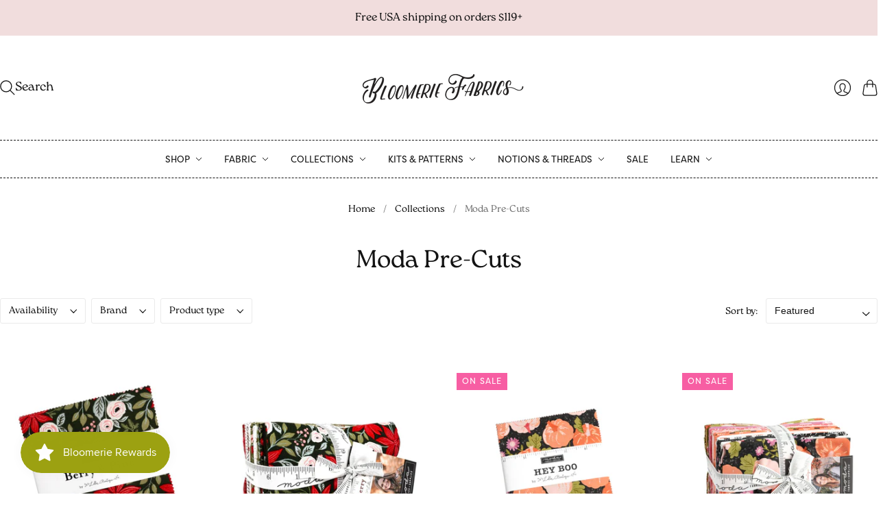

--- FILE ---
content_type: text/html; charset=utf-8
request_url: https://www.bloomeriefabrics.com/en-ca/collections/moda-pre-cuts
body_size: 32095
content:
<!doctype html>
<html class="no-js no-touch" lang="en">
<head>
  <link rel="stylesheet" href="https://use.typekit.net/qhf8awg.css">
  <script>
    window.Store = window.Store || {};
    window.Store.id = 1591580;
  </script>
  <meta charset="utf-8">
  <meta http-equiv="X-UA-Compatible" content="IE=edge,chrome=1">
  <meta name="viewport" content="width=device-width,initial-scale=1">

  <!-- Preconnect Domains -->
  <link rel="preconnect" href="https://cdn.shopify.com" crossorigin>
  <link rel="preconnect" href="https://fonts.shopify.com" crossorigin>
  <link rel="preconnect" href="https://monorail-edge.shopifysvc.com">

  <!-- Preload Assets -->
  <link rel="preload" href="//www.bloomeriefabrics.com/cdn/shop/t/235/assets/theme.css?v=78383577996594052541759342882" as="style">
  <link rel="preload" href="//www.bloomeriefabrics.com/cdn/shop/t/235/assets/editions.js?v=85338414701010682321694710484" as="script">
  <link rel="preload" href="//www.bloomeriefabrics.com/cdn/shopifycloud/storefront/assets/themes_support/api.jquery-7ab1a3a4.js" as="script">

  

  

  <title>Moda Pre-Cuts | Jelly Rolls | Charm Packs&#8211; Bloomerie Fabrics
</title>

  
    <meta name="description" content="Shop online for Moda pre-cuts, including fat quarter bundles, fat eighth bundles, charm packs, and jelly rolls">
  

  
    <link rel="icon" type="image/png" href="//www.bloomeriefabrics.com/cdn/shop/files/favicon_04d51672-551c-4cf2-ad10-20c0830c9937.png?crop=center&height=32&v=1742924503&width=32">
  

  
    <link rel="canonical" href="https://www.bloomeriefabrics.com/en-ca/collections/moda-pre-cuts" />
  

  <script>window.performance && window.performance.mark && window.performance.mark('shopify.content_for_header.start');</script><meta name="google-site-verification" content="294fCirumkw8Fmc64gM_pA-X3f7FJpkwKi-GZIavCcI">
<meta name="google-site-verification" content="294fCirumkw8Fmc64gM_pA-X3f7FJpkwKi-GZIavCcI">
<meta id="shopify-digital-wallet" name="shopify-digital-wallet" content="/1591580/digital_wallets/dialog">
<meta name="shopify-checkout-api-token" content="62703cdfd226ab07783bc0e4388204d3">
<link rel="alternate" type="application/atom+xml" title="Feed" href="/en-ca/collections/moda-pre-cuts.atom" />
<link rel="alternate" hreflang="x-default" href="https://www.bloomeriefabrics.com/collections/moda-pre-cuts">
<link rel="alternate" hreflang="en" href="https://www.bloomeriefabrics.com/collections/moda-pre-cuts">
<link rel="alternate" hreflang="en-CA" href="https://www.bloomeriefabrics.com/en-ca/collections/moda-pre-cuts">
<link rel="alternate" type="application/json+oembed" href="https://www.bloomeriefabrics.com/en-ca/collections/moda-pre-cuts.oembed">
<script async="async" src="/checkouts/internal/preloads.js?locale=en-CA"></script>
<link rel="preconnect" href="https://shop.app" crossorigin="anonymous">
<script async="async" src="https://shop.app/checkouts/internal/preloads.js?locale=en-CA&shop_id=1591580" crossorigin="anonymous"></script>
<script id="shopify-features" type="application/json">{"accessToken":"62703cdfd226ab07783bc0e4388204d3","betas":["rich-media-storefront-analytics"],"domain":"www.bloomeriefabrics.com","predictiveSearch":true,"shopId":1591580,"locale":"en"}</script>
<script>var Shopify = Shopify || {};
Shopify.shop = "bloomfab.myshopify.com";
Shopify.locale = "en";
Shopify.currency = {"active":"CAD","rate":"1.4044352"};
Shopify.country = "CA";
Shopify.theme = {"name":"Editions - Combo Edits JB - 9\/12\/23","id":160142328121,"schema_name":"Editions","schema_version":"13.1.0","theme_store_id":null,"role":"main"};
Shopify.theme.handle = "null";
Shopify.theme.style = {"id":null,"handle":null};
Shopify.cdnHost = "www.bloomeriefabrics.com/cdn";
Shopify.routes = Shopify.routes || {};
Shopify.routes.root = "/en-ca/";</script>
<script type="module">!function(o){(o.Shopify=o.Shopify||{}).modules=!0}(window);</script>
<script>!function(o){function n(){var o=[];function n(){o.push(Array.prototype.slice.apply(arguments))}return n.q=o,n}var t=o.Shopify=o.Shopify||{};t.loadFeatures=n(),t.autoloadFeatures=n()}(window);</script>
<script>
  window.ShopifyPay = window.ShopifyPay || {};
  window.ShopifyPay.apiHost = "shop.app\/pay";
  window.ShopifyPay.redirectState = null;
</script>
<script id="shop-js-analytics" type="application/json">{"pageType":"collection"}</script>
<script defer="defer" async type="module" src="//www.bloomeriefabrics.com/cdn/shopifycloud/shop-js/modules/v2/client.init-shop-cart-sync_BdyHc3Nr.en.esm.js"></script>
<script defer="defer" async type="module" src="//www.bloomeriefabrics.com/cdn/shopifycloud/shop-js/modules/v2/chunk.common_Daul8nwZ.esm.js"></script>
<script type="module">
  await import("//www.bloomeriefabrics.com/cdn/shopifycloud/shop-js/modules/v2/client.init-shop-cart-sync_BdyHc3Nr.en.esm.js");
await import("//www.bloomeriefabrics.com/cdn/shopifycloud/shop-js/modules/v2/chunk.common_Daul8nwZ.esm.js");

  window.Shopify.SignInWithShop?.initShopCartSync?.({"fedCMEnabled":true,"windoidEnabled":true});

</script>
<script>
  window.Shopify = window.Shopify || {};
  if (!window.Shopify.featureAssets) window.Shopify.featureAssets = {};
  window.Shopify.featureAssets['shop-js'] = {"shop-cart-sync":["modules/v2/client.shop-cart-sync_QYOiDySF.en.esm.js","modules/v2/chunk.common_Daul8nwZ.esm.js"],"init-fed-cm":["modules/v2/client.init-fed-cm_DchLp9rc.en.esm.js","modules/v2/chunk.common_Daul8nwZ.esm.js"],"shop-button":["modules/v2/client.shop-button_OV7bAJc5.en.esm.js","modules/v2/chunk.common_Daul8nwZ.esm.js"],"init-windoid":["modules/v2/client.init-windoid_DwxFKQ8e.en.esm.js","modules/v2/chunk.common_Daul8nwZ.esm.js"],"shop-cash-offers":["modules/v2/client.shop-cash-offers_DWtL6Bq3.en.esm.js","modules/v2/chunk.common_Daul8nwZ.esm.js","modules/v2/chunk.modal_CQq8HTM6.esm.js"],"shop-toast-manager":["modules/v2/client.shop-toast-manager_CX9r1SjA.en.esm.js","modules/v2/chunk.common_Daul8nwZ.esm.js"],"init-shop-email-lookup-coordinator":["modules/v2/client.init-shop-email-lookup-coordinator_UhKnw74l.en.esm.js","modules/v2/chunk.common_Daul8nwZ.esm.js"],"pay-button":["modules/v2/client.pay-button_DzxNnLDY.en.esm.js","modules/v2/chunk.common_Daul8nwZ.esm.js"],"avatar":["modules/v2/client.avatar_BTnouDA3.en.esm.js"],"init-shop-cart-sync":["modules/v2/client.init-shop-cart-sync_BdyHc3Nr.en.esm.js","modules/v2/chunk.common_Daul8nwZ.esm.js"],"shop-login-button":["modules/v2/client.shop-login-button_D8B466_1.en.esm.js","modules/v2/chunk.common_Daul8nwZ.esm.js","modules/v2/chunk.modal_CQq8HTM6.esm.js"],"init-customer-accounts-sign-up":["modules/v2/client.init-customer-accounts-sign-up_C8fpPm4i.en.esm.js","modules/v2/client.shop-login-button_D8B466_1.en.esm.js","modules/v2/chunk.common_Daul8nwZ.esm.js","modules/v2/chunk.modal_CQq8HTM6.esm.js"],"init-shop-for-new-customer-accounts":["modules/v2/client.init-shop-for-new-customer-accounts_CVTO0Ztu.en.esm.js","modules/v2/client.shop-login-button_D8B466_1.en.esm.js","modules/v2/chunk.common_Daul8nwZ.esm.js","modules/v2/chunk.modal_CQq8HTM6.esm.js"],"init-customer-accounts":["modules/v2/client.init-customer-accounts_dRgKMfrE.en.esm.js","modules/v2/client.shop-login-button_D8B466_1.en.esm.js","modules/v2/chunk.common_Daul8nwZ.esm.js","modules/v2/chunk.modal_CQq8HTM6.esm.js"],"shop-follow-button":["modules/v2/client.shop-follow-button_CkZpjEct.en.esm.js","modules/v2/chunk.common_Daul8nwZ.esm.js","modules/v2/chunk.modal_CQq8HTM6.esm.js"],"lead-capture":["modules/v2/client.lead-capture_BntHBhfp.en.esm.js","modules/v2/chunk.common_Daul8nwZ.esm.js","modules/v2/chunk.modal_CQq8HTM6.esm.js"],"checkout-modal":["modules/v2/client.checkout-modal_CfxcYbTm.en.esm.js","modules/v2/chunk.common_Daul8nwZ.esm.js","modules/v2/chunk.modal_CQq8HTM6.esm.js"],"shop-login":["modules/v2/client.shop-login_Da4GZ2H6.en.esm.js","modules/v2/chunk.common_Daul8nwZ.esm.js","modules/v2/chunk.modal_CQq8HTM6.esm.js"],"payment-terms":["modules/v2/client.payment-terms_MV4M3zvL.en.esm.js","modules/v2/chunk.common_Daul8nwZ.esm.js","modules/v2/chunk.modal_CQq8HTM6.esm.js"]};
</script>
<script>(function() {
  var isLoaded = false;
  function asyncLoad() {
    if (isLoaded) return;
    isLoaded = true;
    var urls = ["https:\/\/js.smile.io\/v1\/smile-shopify.js?shop=bloomfab.myshopify.com"];
    for (var i = 0; i < urls.length; i++) {
      var s = document.createElement('script');
      s.type = 'text/javascript';
      s.async = true;
      s.src = urls[i];
      var x = document.getElementsByTagName('script')[0];
      x.parentNode.insertBefore(s, x);
    }
  };
  if(window.attachEvent) {
    window.attachEvent('onload', asyncLoad);
  } else {
    window.addEventListener('load', asyncLoad, false);
  }
})();</script>
<script id="__st">var __st={"a":1591580,"offset":-18000,"reqid":"cac417ec-6d5e-4961-ba14-216e4a7192e2-1768953918","pageurl":"www.bloomeriefabrics.com\/en-ca\/collections\/moda-pre-cuts","u":"385e1f55e33c","p":"collection","rtyp":"collection","rid":7627248};</script>
<script>window.ShopifyPaypalV4VisibilityTracking = true;</script>
<script id="captcha-bootstrap">!function(){'use strict';const t='contact',e='account',n='new_comment',o=[[t,t],['blogs',n],['comments',n],[t,'customer']],c=[[e,'customer_login'],[e,'guest_login'],[e,'recover_customer_password'],[e,'create_customer']],r=t=>t.map((([t,e])=>`form[action*='/${t}']:not([data-nocaptcha='true']) input[name='form_type'][value='${e}']`)).join(','),a=t=>()=>t?[...document.querySelectorAll(t)].map((t=>t.form)):[];function s(){const t=[...o],e=r(t);return a(e)}const i='password',u='form_key',d=['recaptcha-v3-token','g-recaptcha-response','h-captcha-response',i],f=()=>{try{return window.sessionStorage}catch{return}},m='__shopify_v',_=t=>t.elements[u];function p(t,e,n=!1){try{const o=window.sessionStorage,c=JSON.parse(o.getItem(e)),{data:r}=function(t){const{data:e,action:n}=t;return t[m]||n?{data:e,action:n}:{data:t,action:n}}(c);for(const[e,n]of Object.entries(r))t.elements[e]&&(t.elements[e].value=n);n&&o.removeItem(e)}catch(o){console.error('form repopulation failed',{error:o})}}const l='form_type',E='cptcha';function T(t){t.dataset[E]=!0}const w=window,h=w.document,L='Shopify',v='ce_forms',y='captcha';let A=!1;((t,e)=>{const n=(g='f06e6c50-85a8-45c8-87d0-21a2b65856fe',I='https://cdn.shopify.com/shopifycloud/storefront-forms-hcaptcha/ce_storefront_forms_captcha_hcaptcha.v1.5.2.iife.js',D={infoText:'Protected by hCaptcha',privacyText:'Privacy',termsText:'Terms'},(t,e,n)=>{const o=w[L][v],c=o.bindForm;if(c)return c(t,g,e,D).then(n);var r;o.q.push([[t,g,e,D],n]),r=I,A||(h.body.append(Object.assign(h.createElement('script'),{id:'captcha-provider',async:!0,src:r})),A=!0)});var g,I,D;w[L]=w[L]||{},w[L][v]=w[L][v]||{},w[L][v].q=[],w[L][y]=w[L][y]||{},w[L][y].protect=function(t,e){n(t,void 0,e),T(t)},Object.freeze(w[L][y]),function(t,e,n,w,h,L){const[v,y,A,g]=function(t,e,n){const i=e?o:[],u=t?c:[],d=[...i,...u],f=r(d),m=r(i),_=r(d.filter((([t,e])=>n.includes(e))));return[a(f),a(m),a(_),s()]}(w,h,L),I=t=>{const e=t.target;return e instanceof HTMLFormElement?e:e&&e.form},D=t=>v().includes(t);t.addEventListener('submit',(t=>{const e=I(t);if(!e)return;const n=D(e)&&!e.dataset.hcaptchaBound&&!e.dataset.recaptchaBound,o=_(e),c=g().includes(e)&&(!o||!o.value);(n||c)&&t.preventDefault(),c&&!n&&(function(t){try{if(!f())return;!function(t){const e=f();if(!e)return;const n=_(t);if(!n)return;const o=n.value;o&&e.removeItem(o)}(t);const e=Array.from(Array(32),(()=>Math.random().toString(36)[2])).join('');!function(t,e){_(t)||t.append(Object.assign(document.createElement('input'),{type:'hidden',name:u})),t.elements[u].value=e}(t,e),function(t,e){const n=f();if(!n)return;const o=[...t.querySelectorAll(`input[type='${i}']`)].map((({name:t})=>t)),c=[...d,...o],r={};for(const[a,s]of new FormData(t).entries())c.includes(a)||(r[a]=s);n.setItem(e,JSON.stringify({[m]:1,action:t.action,data:r}))}(t,e)}catch(e){console.error('failed to persist form',e)}}(e),e.submit())}));const S=(t,e)=>{t&&!t.dataset[E]&&(n(t,e.some((e=>e===t))),T(t))};for(const o of['focusin','change'])t.addEventListener(o,(t=>{const e=I(t);D(e)&&S(e,y())}));const B=e.get('form_key'),M=e.get(l),P=B&&M;t.addEventListener('DOMContentLoaded',(()=>{const t=y();if(P)for(const e of t)e.elements[l].value===M&&p(e,B);[...new Set([...A(),...v().filter((t=>'true'===t.dataset.shopifyCaptcha))])].forEach((e=>S(e,t)))}))}(h,new URLSearchParams(w.location.search),n,t,e,['guest_login'])})(!0,!0)}();</script>
<script integrity="sha256-4kQ18oKyAcykRKYeNunJcIwy7WH5gtpwJnB7kiuLZ1E=" data-source-attribution="shopify.loadfeatures" defer="defer" src="//www.bloomeriefabrics.com/cdn/shopifycloud/storefront/assets/storefront/load_feature-a0a9edcb.js" crossorigin="anonymous"></script>
<script crossorigin="anonymous" defer="defer" src="//www.bloomeriefabrics.com/cdn/shopifycloud/storefront/assets/shopify_pay/storefront-65b4c6d7.js?v=20250812"></script>
<script data-source-attribution="shopify.dynamic_checkout.dynamic.init">var Shopify=Shopify||{};Shopify.PaymentButton=Shopify.PaymentButton||{isStorefrontPortableWallets:!0,init:function(){window.Shopify.PaymentButton.init=function(){};var t=document.createElement("script");t.src="https://www.bloomeriefabrics.com/cdn/shopifycloud/portable-wallets/latest/portable-wallets.en.js",t.type="module",document.head.appendChild(t)}};
</script>
<script data-source-attribution="shopify.dynamic_checkout.buyer_consent">
  function portableWalletsHideBuyerConsent(e){var t=document.getElementById("shopify-buyer-consent"),n=document.getElementById("shopify-subscription-policy-button");t&&n&&(t.classList.add("hidden"),t.setAttribute("aria-hidden","true"),n.removeEventListener("click",e))}function portableWalletsShowBuyerConsent(e){var t=document.getElementById("shopify-buyer-consent"),n=document.getElementById("shopify-subscription-policy-button");t&&n&&(t.classList.remove("hidden"),t.removeAttribute("aria-hidden"),n.addEventListener("click",e))}window.Shopify?.PaymentButton&&(window.Shopify.PaymentButton.hideBuyerConsent=portableWalletsHideBuyerConsent,window.Shopify.PaymentButton.showBuyerConsent=portableWalletsShowBuyerConsent);
</script>
<script data-source-attribution="shopify.dynamic_checkout.cart.bootstrap">document.addEventListener("DOMContentLoaded",(function(){function t(){return document.querySelector("shopify-accelerated-checkout-cart, shopify-accelerated-checkout")}if(t())Shopify.PaymentButton.init();else{new MutationObserver((function(e,n){t()&&(Shopify.PaymentButton.init(),n.disconnect())})).observe(document.body,{childList:!0,subtree:!0})}}));
</script>
<link id="shopify-accelerated-checkout-styles" rel="stylesheet" media="screen" href="https://www.bloomeriefabrics.com/cdn/shopifycloud/portable-wallets/latest/accelerated-checkout-backwards-compat.css" crossorigin="anonymous">
<style id="shopify-accelerated-checkout-cart">
        #shopify-buyer-consent {
  margin-top: 1em;
  display: inline-block;
  width: 100%;
}

#shopify-buyer-consent.hidden {
  display: none;
}

#shopify-subscription-policy-button {
  background: none;
  border: none;
  padding: 0;
  text-decoration: underline;
  font-size: inherit;
  cursor: pointer;
}

#shopify-subscription-policy-button::before {
  box-shadow: none;
}

      </style>

<script>window.performance && window.performance.mark && window.performance.mark('shopify.content_for_header.end');</script>

  
  















<meta property="og:site_name" content="Bloomerie Fabrics">
<meta property="og:url" content="https://www.bloomeriefabrics.com/en-ca/collections/moda-pre-cuts">
<meta property="og:title" content="Moda Pre-Cuts | Jelly Rolls | Charm Packs">
<meta property="og:type" content="website">
<meta property="og:description" content="Shop online for Moda pre-cuts, including fat quarter bundles, fat eighth bundles, charm packs, and jelly rolls">




    
    
    

    
    
    <meta
      property="og:image"
      content="https://www.bloomeriefabrics.com/cdn/shop/files/Bloomerie-Fabrics-Splash_97528a2b-ba0d-47c4-9190-3f98f0c41656_1200x687.jpg?v=1688065442"
    />
    <meta
      property="og:image:secure_url"
      content="https://www.bloomeriefabrics.com/cdn/shop/files/Bloomerie-Fabrics-Splash_97528a2b-ba0d-47c4-9190-3f98f0c41656_1200x687.jpg?v=1688065442"
    />
    <meta property="og:image:width" content="1200" />
    <meta property="og:image:height" content="687" />
    
    
    <meta property="og:image:alt" content="Social media image" />
  
















<meta name="twitter:title" content="Moda Pre-Cuts | Jelly Rolls | Charm Packs">
<meta name="twitter:description" content="Shop online for Moda pre-cuts, including fat quarter bundles, fat eighth bundles, charm packs, and jelly rolls">


    
    
    
      
      
      <meta name="twitter:card" content="summary_large_image">
    
    
    <meta
      property="twitter:image"
      content="https://www.bloomeriefabrics.com/cdn/shop/files/Bloomerie-Fabrics-Splash_97528a2b-ba0d-47c4-9190-3f98f0c41656_1200x600_crop_center.jpg?v=1688065442"
    />
    <meta property="twitter:image:width" content="1200" />
    <meta property="twitter:image:height" content="600" />
    
    
    <meta property="twitter:image:alt" content="Social media image" />
  



  <script>
    document.documentElement.className=document.documentElement.className.replace(/\bno-js\b/,'js');
    if(window.Shopify&&window.Shopify.designMode)document.documentElement.className+=' in-theme-editor';
    if(('ontouchstart' in window)||window.DocumentTouch&&document instanceof DocumentTouch)document.documentElement.className=document.documentElement.className.replace(/\bno-touch\b/,'has-touch');
  </script>

  <!-- Theme CSS -->
  <link rel="stylesheet" href="//www.bloomeriefabrics.com/cdn/shop/t/235/assets/theme.css?v=78383577996594052541759342882">
  <link rel="stylesheet" href="//www.bloomeriefabrics.com/cdn/shop/t/235/assets/custom.css?v=159520922760663911301694727847">
                <link href="//fonts.googleapis.com/css?family=Neuton:300,400,400i,700|PT+Sans:400,400i,700,700i" rel="stylesheet" type="text/css" media="all" />  


  
  <script>
    window.Theme = window.Theme || {};
    window.Theme.version = "13.1.0";
    window.Theme.name = 'Editions';
    window.Theme.moneyFormat = "${{amount}}";
    window.Theme.routes = {
      "root_url": "/en-ca",
      "account_url": "/en-ca/account",
      "account_login_url": "https://www.bloomeriefabrics.com/customer_authentication/redirect?locale=en&region_country=CA",
      "account_logout_url": "/en-ca/account/logout",
      "account_register_url": "https://shopify.com/1591580/account?locale=en",
      "account_addresses_url": "/en-ca/account/addresses",
      "collections_url": "/en-ca/collections",
      "all_products_collection_url": "/en-ca/collections/all",
      "search_url": "/en-ca/search",
      "cart_url": "/en-ca/cart",
      "cart_add_url": "/en-ca/cart/add",
      "cart_change_url": "/en-ca/cart/change",
      "cart_clear_url": "/en-ca/cart/clear",
      "product_recommendations_url": "/en-ca/recommendations/products",
      "predictive_search_url": "/en-ca/search/suggest",
    };
  </script>
  

<script src="https://cdn.shopify.com/extensions/019bdd7a-c110-7969-8f1c-937dfc03ea8a/smile-io-272/assets/smile-loader.js" type="text/javascript" defer="defer"></script>
<link href="https://monorail-edge.shopifysvc.com" rel="dns-prefetch">
<script>(function(){if ("sendBeacon" in navigator && "performance" in window) {try {var session_token_from_headers = performance.getEntriesByType('navigation')[0].serverTiming.find(x => x.name == '_s').description;} catch {var session_token_from_headers = undefined;}var session_cookie_matches = document.cookie.match(/_shopify_s=([^;]*)/);var session_token_from_cookie = session_cookie_matches && session_cookie_matches.length === 2 ? session_cookie_matches[1] : "";var session_token = session_token_from_headers || session_token_from_cookie || "";function handle_abandonment_event(e) {var entries = performance.getEntries().filter(function(entry) {return /monorail-edge.shopifysvc.com/.test(entry.name);});if (!window.abandonment_tracked && entries.length === 0) {window.abandonment_tracked = true;var currentMs = Date.now();var navigation_start = performance.timing.navigationStart;var payload = {shop_id: 1591580,url: window.location.href,navigation_start,duration: currentMs - navigation_start,session_token,page_type: "collection"};window.navigator.sendBeacon("https://monorail-edge.shopifysvc.com/v1/produce", JSON.stringify({schema_id: "online_store_buyer_site_abandonment/1.1",payload: payload,metadata: {event_created_at_ms: currentMs,event_sent_at_ms: currentMs}}));}}window.addEventListener('pagehide', handle_abandonment_event);}}());</script>
<script id="web-pixels-manager-setup">(function e(e,d,r,n,o){if(void 0===o&&(o={}),!Boolean(null===(a=null===(i=window.Shopify)||void 0===i?void 0:i.analytics)||void 0===a?void 0:a.replayQueue)){var i,a;window.Shopify=window.Shopify||{};var t=window.Shopify;t.analytics=t.analytics||{};var s=t.analytics;s.replayQueue=[],s.publish=function(e,d,r){return s.replayQueue.push([e,d,r]),!0};try{self.performance.mark("wpm:start")}catch(e){}var l=function(){var e={modern:/Edge?\/(1{2}[4-9]|1[2-9]\d|[2-9]\d{2}|\d{4,})\.\d+(\.\d+|)|Firefox\/(1{2}[4-9]|1[2-9]\d|[2-9]\d{2}|\d{4,})\.\d+(\.\d+|)|Chrom(ium|e)\/(9{2}|\d{3,})\.\d+(\.\d+|)|(Maci|X1{2}).+ Version\/(15\.\d+|(1[6-9]|[2-9]\d|\d{3,})\.\d+)([,.]\d+|)( \(\w+\)|)( Mobile\/\w+|) Safari\/|Chrome.+OPR\/(9{2}|\d{3,})\.\d+\.\d+|(CPU[ +]OS|iPhone[ +]OS|CPU[ +]iPhone|CPU IPhone OS|CPU iPad OS)[ +]+(15[._]\d+|(1[6-9]|[2-9]\d|\d{3,})[._]\d+)([._]\d+|)|Android:?[ /-](13[3-9]|1[4-9]\d|[2-9]\d{2}|\d{4,})(\.\d+|)(\.\d+|)|Android.+Firefox\/(13[5-9]|1[4-9]\d|[2-9]\d{2}|\d{4,})\.\d+(\.\d+|)|Android.+Chrom(ium|e)\/(13[3-9]|1[4-9]\d|[2-9]\d{2}|\d{4,})\.\d+(\.\d+|)|SamsungBrowser\/([2-9]\d|\d{3,})\.\d+/,legacy:/Edge?\/(1[6-9]|[2-9]\d|\d{3,})\.\d+(\.\d+|)|Firefox\/(5[4-9]|[6-9]\d|\d{3,})\.\d+(\.\d+|)|Chrom(ium|e)\/(5[1-9]|[6-9]\d|\d{3,})\.\d+(\.\d+|)([\d.]+$|.*Safari\/(?![\d.]+ Edge\/[\d.]+$))|(Maci|X1{2}).+ Version\/(10\.\d+|(1[1-9]|[2-9]\d|\d{3,})\.\d+)([,.]\d+|)( \(\w+\)|)( Mobile\/\w+|) Safari\/|Chrome.+OPR\/(3[89]|[4-9]\d|\d{3,})\.\d+\.\d+|(CPU[ +]OS|iPhone[ +]OS|CPU[ +]iPhone|CPU IPhone OS|CPU iPad OS)[ +]+(10[._]\d+|(1[1-9]|[2-9]\d|\d{3,})[._]\d+)([._]\d+|)|Android:?[ /-](13[3-9]|1[4-9]\d|[2-9]\d{2}|\d{4,})(\.\d+|)(\.\d+|)|Mobile Safari.+OPR\/([89]\d|\d{3,})\.\d+\.\d+|Android.+Firefox\/(13[5-9]|1[4-9]\d|[2-9]\d{2}|\d{4,})\.\d+(\.\d+|)|Android.+Chrom(ium|e)\/(13[3-9]|1[4-9]\d|[2-9]\d{2}|\d{4,})\.\d+(\.\d+|)|Android.+(UC? ?Browser|UCWEB|U3)[ /]?(15\.([5-9]|\d{2,})|(1[6-9]|[2-9]\d|\d{3,})\.\d+)\.\d+|SamsungBrowser\/(5\.\d+|([6-9]|\d{2,})\.\d+)|Android.+MQ{2}Browser\/(14(\.(9|\d{2,})|)|(1[5-9]|[2-9]\d|\d{3,})(\.\d+|))(\.\d+|)|K[Aa][Ii]OS\/(3\.\d+|([4-9]|\d{2,})\.\d+)(\.\d+|)/},d=e.modern,r=e.legacy,n=navigator.userAgent;return n.match(d)?"modern":n.match(r)?"legacy":"unknown"}(),u="modern"===l?"modern":"legacy",c=(null!=n?n:{modern:"",legacy:""})[u],f=function(e){return[e.baseUrl,"/wpm","/b",e.hashVersion,"modern"===e.buildTarget?"m":"l",".js"].join("")}({baseUrl:d,hashVersion:r,buildTarget:u}),m=function(e){var d=e.version,r=e.bundleTarget,n=e.surface,o=e.pageUrl,i=e.monorailEndpoint;return{emit:function(e){var a=e.status,t=e.errorMsg,s=(new Date).getTime(),l=JSON.stringify({metadata:{event_sent_at_ms:s},events:[{schema_id:"web_pixels_manager_load/3.1",payload:{version:d,bundle_target:r,page_url:o,status:a,surface:n,error_msg:t},metadata:{event_created_at_ms:s}}]});if(!i)return console&&console.warn&&console.warn("[Web Pixels Manager] No Monorail endpoint provided, skipping logging."),!1;try{return self.navigator.sendBeacon.bind(self.navigator)(i,l)}catch(e){}var u=new XMLHttpRequest;try{return u.open("POST",i,!0),u.setRequestHeader("Content-Type","text/plain"),u.send(l),!0}catch(e){return console&&console.warn&&console.warn("[Web Pixels Manager] Got an unhandled error while logging to Monorail."),!1}}}}({version:r,bundleTarget:l,surface:e.surface,pageUrl:self.location.href,monorailEndpoint:e.monorailEndpoint});try{o.browserTarget=l,function(e){var d=e.src,r=e.async,n=void 0===r||r,o=e.onload,i=e.onerror,a=e.sri,t=e.scriptDataAttributes,s=void 0===t?{}:t,l=document.createElement("script"),u=document.querySelector("head"),c=document.querySelector("body");if(l.async=n,l.src=d,a&&(l.integrity=a,l.crossOrigin="anonymous"),s)for(var f in s)if(Object.prototype.hasOwnProperty.call(s,f))try{l.dataset[f]=s[f]}catch(e){}if(o&&l.addEventListener("load",o),i&&l.addEventListener("error",i),u)u.appendChild(l);else{if(!c)throw new Error("Did not find a head or body element to append the script");c.appendChild(l)}}({src:f,async:!0,onload:function(){if(!function(){var e,d;return Boolean(null===(d=null===(e=window.Shopify)||void 0===e?void 0:e.analytics)||void 0===d?void 0:d.initialized)}()){var d=window.webPixelsManager.init(e)||void 0;if(d){var r=window.Shopify.analytics;r.replayQueue.forEach((function(e){var r=e[0],n=e[1],o=e[2];d.publishCustomEvent(r,n,o)})),r.replayQueue=[],r.publish=d.publishCustomEvent,r.visitor=d.visitor,r.initialized=!0}}},onerror:function(){return m.emit({status:"failed",errorMsg:"".concat(f," has failed to load")})},sri:function(e){var d=/^sha384-[A-Za-z0-9+/=]+$/;return"string"==typeof e&&d.test(e)}(c)?c:"",scriptDataAttributes:o}),m.emit({status:"loading"})}catch(e){m.emit({status:"failed",errorMsg:(null==e?void 0:e.message)||"Unknown error"})}}})({shopId: 1591580,storefrontBaseUrl: "https://www.bloomeriefabrics.com",extensionsBaseUrl: "https://extensions.shopifycdn.com/cdn/shopifycloud/web-pixels-manager",monorailEndpoint: "https://monorail-edge.shopifysvc.com/unstable/produce_batch",surface: "storefront-renderer",enabledBetaFlags: ["2dca8a86"],webPixelsConfigList: [{"id":"735347001","configuration":"{\"config\":\"{\\\"pixel_id\\\":\\\"G-807LLH7R6J\\\",\\\"target_country\\\":\\\"US\\\",\\\"gtag_events\\\":[{\\\"type\\\":\\\"search\\\",\\\"action_label\\\":\\\"G-807LLH7R6J\\\"},{\\\"type\\\":\\\"begin_checkout\\\",\\\"action_label\\\":\\\"G-807LLH7R6J\\\"},{\\\"type\\\":\\\"view_item\\\",\\\"action_label\\\":[\\\"G-807LLH7R6J\\\",\\\"MC-1EYWZWB6BB\\\"]},{\\\"type\\\":\\\"purchase\\\",\\\"action_label\\\":[\\\"G-807LLH7R6J\\\",\\\"MC-1EYWZWB6BB\\\"]},{\\\"type\\\":\\\"page_view\\\",\\\"action_label\\\":[\\\"G-807LLH7R6J\\\",\\\"MC-1EYWZWB6BB\\\"]},{\\\"type\\\":\\\"add_payment_info\\\",\\\"action_label\\\":\\\"G-807LLH7R6J\\\"},{\\\"type\\\":\\\"add_to_cart\\\",\\\"action_label\\\":\\\"G-807LLH7R6J\\\"}],\\\"enable_monitoring_mode\\\":false}\"}","eventPayloadVersion":"v1","runtimeContext":"OPEN","scriptVersion":"b2a88bafab3e21179ed38636efcd8a93","type":"APP","apiClientId":1780363,"privacyPurposes":[],"dataSharingAdjustments":{"protectedCustomerApprovalScopes":["read_customer_address","read_customer_email","read_customer_name","read_customer_personal_data","read_customer_phone"]}},{"id":"shopify-app-pixel","configuration":"{}","eventPayloadVersion":"v1","runtimeContext":"STRICT","scriptVersion":"0450","apiClientId":"shopify-pixel","type":"APP","privacyPurposes":["ANALYTICS","MARKETING"]},{"id":"shopify-custom-pixel","eventPayloadVersion":"v1","runtimeContext":"LAX","scriptVersion":"0450","apiClientId":"shopify-pixel","type":"CUSTOM","privacyPurposes":["ANALYTICS","MARKETING"]}],isMerchantRequest: false,initData: {"shop":{"name":"Bloomerie Fabrics","paymentSettings":{"currencyCode":"USD"},"myshopifyDomain":"bloomfab.myshopify.com","countryCode":"US","storefrontUrl":"https:\/\/www.bloomeriefabrics.com\/en-ca"},"customer":null,"cart":null,"checkout":null,"productVariants":[],"purchasingCompany":null},},"https://www.bloomeriefabrics.com/cdn","fcfee988w5aeb613cpc8e4bc33m6693e112",{"modern":"","legacy":""},{"shopId":"1591580","storefrontBaseUrl":"https:\/\/www.bloomeriefabrics.com","extensionBaseUrl":"https:\/\/extensions.shopifycdn.com\/cdn\/shopifycloud\/web-pixels-manager","surface":"storefront-renderer","enabledBetaFlags":"[\"2dca8a86\"]","isMerchantRequest":"false","hashVersion":"fcfee988w5aeb613cpc8e4bc33m6693e112","publish":"custom","events":"[[\"page_viewed\",{}],[\"collection_viewed\",{\"collection\":{\"id\":\"7627248\",\"title\":\"Moda Pre-Cuts\",\"productVariants\":[{\"price\":{\"amount\":17.0,\"currencyCode\":\"CAD\"},\"product\":{\"title\":\"Berry \u0026 Pine charm pack\",\"vendor\":\"Moda\",\"id\":\"9795533570361\",\"untranslatedTitle\":\"Berry \u0026 Pine charm pack\",\"url\":\"\/en-ca\/products\/berry-pine-charm-pack\",\"type\":\"Bundles \u0026 Pre-Cuts\"},\"id\":\"50491559608633\",\"image\":{\"src\":\"\/\/www.bloomeriefabrics.com\/cdn\/shop\/files\/5240PP-Berry_Pine.jpg?v=1740422887\"},\"sku\":\"5240PP\",\"title\":\"Default Title\",\"untranslatedTitle\":\"Default Title\"},{\"price\":{\"amount\":113.0,\"currencyCode\":\"CAD\"},\"product\":{\"title\":\"Berry \u0026 Pine fat eighth bundle\",\"vendor\":\"Moda\",\"id\":\"9795538420025\",\"untranslatedTitle\":\"Berry \u0026 Pine fat eighth bundle\",\"url\":\"\/en-ca\/products\/pre-order-berry-pine-fat-eighth-bundle\",\"type\":\"Bundles \u0026 Pre-Cuts\"},\"id\":\"50491587133753\",\"image\":{\"src\":\"\/\/www.bloomeriefabrics.com\/cdn\/shop\/files\/5240F8-Berry_Pine.jpg?v=1740423226\"},\"sku\":\"5240F8\",\"title\":\"Default Title\",\"untranslatedTitle\":\"Default Title\"},{\"price\":{\"amount\":13.0,\"currencyCode\":\"CAD\"},\"product\":{\"title\":\"Hey Boo charm pack\",\"vendor\":\"Moda\",\"id\":\"9134424195385\",\"untranslatedTitle\":\"Hey Boo charm pack\",\"url\":\"\/en-ca\/products\/hey-boo-charm-pack\",\"type\":\"Bundles \u0026 Pre-Cuts\"},\"id\":\"48233395552569\",\"image\":{\"src\":\"\/\/www.bloomeriefabrics.com\/cdn\/shop\/files\/5210PP.jpg?v=1709923346\"},\"sku\":\"5210PP\",\"title\":\"Default Title\",\"untranslatedTitle\":\"Default Title\"},{\"price\":{\"amount\":87.0,\"currencyCode\":\"CAD\"},\"product\":{\"title\":\"Hey Boo fat eighth bundle\",\"vendor\":\"Moda\",\"id\":\"9134417707321\",\"untranslatedTitle\":\"Hey Boo fat eighth bundle\",\"url\":\"\/en-ca\/products\/hey-boo-fat-eighth-bundle\",\"type\":\"Bundles \u0026 Pre-Cuts\"},\"id\":\"48233371861305\",\"image\":{\"src\":\"\/\/www.bloomeriefabrics.com\/cdn\/shop\/files\/5210F8.jpg?v=1709923067\"},\"sku\":\"5210F8\",\"title\":\"Default Title\",\"untranslatedTitle\":\"Default Title\"},{\"price\":{\"amount\":52.0,\"currencyCode\":\"CAD\"},\"product\":{\"title\":\"Hey Boo jelly roll\",\"vendor\":\"Moda\",\"id\":\"9134421672249\",\"untranslatedTitle\":\"Hey Boo jelly roll\",\"url\":\"\/en-ca\/products\/hey-boo-jelly-roll\",\"type\":\"Bundles \u0026 Pre-Cuts\"},\"id\":\"48233386574137\",\"image\":{\"src\":\"\/\/www.bloomeriefabrics.com\/cdn\/shop\/files\/5210JR.jpg?v=1709923225\"},\"sku\":\"5210JR\",\"title\":\"Default Title\",\"untranslatedTitle\":\"Default Title\"},{\"price\":{\"amount\":5.0,\"currencyCode\":\"CAD\"},\"product\":{\"title\":\"Hey Boo mini charm pack\",\"vendor\":\"Moda\",\"id\":\"9134431502649\",\"untranslatedTitle\":\"Hey Boo mini charm pack\",\"url\":\"\/en-ca\/products\/hey-boo-mini-charm-pack\",\"type\":\"Bundles \u0026 Pre-Cuts\"},\"id\":\"48233424617785\",\"image\":{\"src\":\"\/\/www.bloomeriefabrics.com\/cdn\/shop\/files\/5210MC.jpg?v=1709923653\"},\"sku\":\"5210MC\",\"title\":\"Default Title\",\"untranslatedTitle\":\"Default Title\"},{\"price\":{\"amount\":59.0,\"currencyCode\":\"CAD\"},\"product\":{\"title\":\"Magic Dot Dessert Roll\",\"vendor\":\"Moda\",\"id\":\"9650761466169\",\"untranslatedTitle\":\"Magic Dot Dessert Roll\",\"url\":\"\/en-ca\/products\/magic-dot-dessert-roll\",\"type\":\"Bundles \u0026 Pre-Cuts\"},\"id\":\"49924190470457\",\"image\":{\"src\":\"\/\/www.bloomeriefabrics.com\/cdn\/shop\/files\/Magic-Dot-DessertRoll.jpg?v=1726697557\"},\"sku\":\"5230DR\",\"title\":\"Default Title\",\"untranslatedTitle\":\"Default Title\"},{\"price\":{\"amount\":15.0,\"currencyCode\":\"CAD\"},\"product\":{\"title\":\"Old Glory charm pack\",\"vendor\":\"Moda\",\"id\":\"9017585238329\",\"untranslatedTitle\":\"Old Glory charm pack\",\"url\":\"\/en-ca\/products\/old-glory-charm-pack\",\"type\":\"Bundles \u0026 Pre-Cuts\"},\"id\":\"47787011866937\",\"image\":{\"src\":\"\/\/www.bloomeriefabrics.com\/cdn\/shop\/files\/5200PP.jpg?v=1704230965\"},\"sku\":\"5200PP\",\"title\":\"Default Title\",\"untranslatedTitle\":\"Default Title\"},{\"price\":{\"amount\":61.0,\"currencyCode\":\"CAD\"},\"product\":{\"title\":\"Old Glory jelly roll\",\"vendor\":\"Moda\",\"id\":\"9017584681273\",\"untranslatedTitle\":\"Old Glory jelly roll\",\"url\":\"\/en-ca\/products\/old-glory-jelly-roll\",\"type\":\"Bundles \u0026 Pre-Cuts\"},\"id\":\"47787008033081\",\"image\":{\"src\":\"\/\/www.bloomeriefabrics.com\/cdn\/shop\/files\/5200JR.jpg?v=1704230875\"},\"sku\":\"5200JR\",\"title\":\"Default Title\",\"untranslatedTitle\":\"Default Title\"},{\"price\":{\"amount\":51.0,\"currencyCode\":\"CAD\"},\"product\":{\"title\":\"Paisley Rose jelly roll\",\"vendor\":\"Moda\",\"id\":\"6668070846518\",\"untranslatedTitle\":\"Paisley Rose jelly roll\",\"url\":\"\/en-ca\/products\/paisley-rose-jelly-roll\",\"type\":\"Bundles \u0026 Pre-Cuts\"},\"id\":\"39846827425846\",\"image\":{\"src\":\"\/\/www.bloomeriefabrics.com\/cdn\/shop\/products\/PaisleyRose-JR.jpg?v=1641679979\"},\"sku\":\"11880JR\",\"title\":\"Default Title\",\"untranslatedTitle\":\"Default Title\"},{\"price\":{\"amount\":17.0,\"currencyCode\":\"CAD\"},\"product\":{\"title\":\"Sun-Drenched charm pack\",\"vendor\":\"Moda\",\"id\":\"9887606997305\",\"untranslatedTitle\":\"Sun-Drenched charm pack\",\"url\":\"\/en-ca\/products\/sun-drenched-charm-pack\",\"type\":\"Bundles \u0026 Pre-Cuts\"},\"id\":\"50814650384697\",\"image\":{\"src\":\"\/\/www.bloomeriefabrics.com\/cdn\/shop\/files\/43200PP.jpg?v=1748801168\"},\"sku\":\"43200PP\",\"title\":\"Default Title\",\"untranslatedTitle\":\"Default Title\"},{\"price\":{\"amount\":186.0,\"currencyCode\":\"CAD\"},\"product\":{\"title\":\"Sun-Drenched fat quarter bundle\",\"vendor\":\"Moda\",\"id\":\"9887599984953\",\"untranslatedTitle\":\"Sun-Drenched fat quarter bundle\",\"url\":\"\/en-ca\/products\/sun-drenched-fat-quarter-bundle\",\"type\":\"Bundles \u0026 Pre-Cuts\"},\"id\":\"50814406558009\",\"image\":{\"src\":\"\/\/www.bloomeriefabrics.com\/cdn\/shop\/files\/43200AB.jpg?v=1748800964\"},\"sku\":\"43200AB\",\"title\":\"Default Title\",\"untranslatedTitle\":\"Default Title\"},{\"price\":{\"amount\":17.0,\"currencyCode\":\"CAD\"},\"product\":{\"title\":\"Tiny Christmas charm pack\",\"vendor\":\"Moda\",\"id\":\"9800500543801\",\"untranslatedTitle\":\"Tiny Christmas charm pack\",\"url\":\"\/en-ca\/products\/tiny-christmas-charm-pack\",\"type\":\"Bundles \u0026 Pre-Cuts\"},\"id\":\"50511029600569\",\"image\":{\"src\":\"\/\/www.bloomeriefabrics.com\/cdn\/shop\/files\/37130PP.jpg?v=1740685411\"},\"sku\":\"37130PP\",\"title\":\"Default Title\",\"untranslatedTitle\":\"Default Title\"},{\"price\":{\"amount\":197.0,\"currencyCode\":\"CAD\"},\"product\":{\"title\":\"Tiny Christmas fat quarter bundle\",\"vendor\":\"Moda\",\"id\":\"9800487895353\",\"untranslatedTitle\":\"Tiny Christmas fat quarter bundle\",\"url\":\"\/en-ca\/products\/tiny-christmas-fat-quarter-bundle\",\"type\":\"Bundles \u0026 Pre-Cuts\"},\"id\":\"50510954987833\",\"image\":{\"src\":\"\/\/www.bloomeriefabrics.com\/cdn\/shop\/files\/37130AB.jpg?v=1740685008\"},\"sku\":\"37130AB\",\"title\":\"Default Title\",\"untranslatedTitle\":\"Default Title\"},{\"price\":{\"amount\":68.0,\"currencyCode\":\"CAD\"},\"product\":{\"title\":\"Tiny Christmas layer cake\",\"vendor\":\"Moda\",\"id\":\"9800504115513\",\"untranslatedTitle\":\"Tiny Christmas layer cake\",\"url\":\"\/en-ca\/products\/tiny-christmas-layer-cake\",\"type\":\"Bundles \u0026 Pre-Cuts\"},\"id\":\"50511050375481\",\"image\":{\"src\":\"\/\/www.bloomeriefabrics.com\/cdn\/shop\/files\/37130LC.jpg?v=1740685513\"},\"sku\":\"37130LC\",\"title\":\"Default Title\",\"untranslatedTitle\":\"Default Title\"},{\"price\":{\"amount\":6.0,\"currencyCode\":\"CAD\"},\"product\":{\"title\":\"Tiny Christmas mini charm pack\",\"vendor\":\"Moda\",\"id\":\"9800506573113\",\"untranslatedTitle\":\"Tiny Christmas mini charm pack\",\"url\":\"\/en-ca\/products\/tiny-christmas-mini-charm-pack\",\"type\":\"Bundles \u0026 Pre-Cuts\"},\"id\":\"50511080161593\",\"image\":{\"src\":\"\/\/www.bloomeriefabrics.com\/cdn\/shop\/files\/37130MC.jpg?v=1740685601\"},\"sku\":\"37130MC\",\"title\":\"Default Title\",\"untranslatedTitle\":\"Default Title\"}]}}]]"});</script><script>
  window.ShopifyAnalytics = window.ShopifyAnalytics || {};
  window.ShopifyAnalytics.meta = window.ShopifyAnalytics.meta || {};
  window.ShopifyAnalytics.meta.currency = 'CAD';
  var meta = {"products":[{"id":9795533570361,"gid":"gid:\/\/shopify\/Product\/9795533570361","vendor":"Moda","type":"Bundles \u0026 Pre-Cuts","handle":"berry-pine-charm-pack","variants":[{"id":50491559608633,"price":1700,"name":"Berry \u0026 Pine charm pack","public_title":null,"sku":"5240PP"}],"remote":false},{"id":9795538420025,"gid":"gid:\/\/shopify\/Product\/9795538420025","vendor":"Moda","type":"Bundles \u0026 Pre-Cuts","handle":"pre-order-berry-pine-fat-eighth-bundle","variants":[{"id":50491587133753,"price":11300,"name":"Berry \u0026 Pine fat eighth bundle","public_title":null,"sku":"5240F8"}],"remote":false},{"id":9134424195385,"gid":"gid:\/\/shopify\/Product\/9134424195385","vendor":"Moda","type":"Bundles \u0026 Pre-Cuts","handle":"hey-boo-charm-pack","variants":[{"id":48233395552569,"price":1300,"name":"Hey Boo charm pack","public_title":null,"sku":"5210PP"}],"remote":false},{"id":9134417707321,"gid":"gid:\/\/shopify\/Product\/9134417707321","vendor":"Moda","type":"Bundles \u0026 Pre-Cuts","handle":"hey-boo-fat-eighth-bundle","variants":[{"id":48233371861305,"price":8700,"name":"Hey Boo fat eighth bundle","public_title":null,"sku":"5210F8"}],"remote":false},{"id":9134421672249,"gid":"gid:\/\/shopify\/Product\/9134421672249","vendor":"Moda","type":"Bundles \u0026 Pre-Cuts","handle":"hey-boo-jelly-roll","variants":[{"id":48233386574137,"price":5200,"name":"Hey Boo jelly roll","public_title":null,"sku":"5210JR"}],"remote":false},{"id":9134431502649,"gid":"gid:\/\/shopify\/Product\/9134431502649","vendor":"Moda","type":"Bundles \u0026 Pre-Cuts","handle":"hey-boo-mini-charm-pack","variants":[{"id":48233424617785,"price":500,"name":"Hey Boo mini charm pack","public_title":null,"sku":"5210MC"}],"remote":false},{"id":9650761466169,"gid":"gid:\/\/shopify\/Product\/9650761466169","vendor":"Moda","type":"Bundles \u0026 Pre-Cuts","handle":"magic-dot-dessert-roll","variants":[{"id":49924190470457,"price":5900,"name":"Magic Dot Dessert Roll","public_title":null,"sku":"5230DR"}],"remote":false},{"id":9017585238329,"gid":"gid:\/\/shopify\/Product\/9017585238329","vendor":"Moda","type":"Bundles \u0026 Pre-Cuts","handle":"old-glory-charm-pack","variants":[{"id":47787011866937,"price":1500,"name":"Old Glory charm pack","public_title":null,"sku":"5200PP"}],"remote":false},{"id":9017584681273,"gid":"gid:\/\/shopify\/Product\/9017584681273","vendor":"Moda","type":"Bundles \u0026 Pre-Cuts","handle":"old-glory-jelly-roll","variants":[{"id":47787008033081,"price":6100,"name":"Old Glory jelly roll","public_title":null,"sku":"5200JR"}],"remote":false},{"id":6668070846518,"gid":"gid:\/\/shopify\/Product\/6668070846518","vendor":"Moda","type":"Bundles \u0026 Pre-Cuts","handle":"paisley-rose-jelly-roll","variants":[{"id":39846827425846,"price":5100,"name":"Paisley Rose jelly roll","public_title":null,"sku":"11880JR"}],"remote":false},{"id":9887606997305,"gid":"gid:\/\/shopify\/Product\/9887606997305","vendor":"Moda","type":"Bundles \u0026 Pre-Cuts","handle":"sun-drenched-charm-pack","variants":[{"id":50814650384697,"price":1700,"name":"Sun-Drenched charm pack","public_title":null,"sku":"43200PP"}],"remote":false},{"id":9887599984953,"gid":"gid:\/\/shopify\/Product\/9887599984953","vendor":"Moda","type":"Bundles \u0026 Pre-Cuts","handle":"sun-drenched-fat-quarter-bundle","variants":[{"id":50814406558009,"price":18600,"name":"Sun-Drenched fat quarter bundle","public_title":null,"sku":"43200AB"}],"remote":false},{"id":9800500543801,"gid":"gid:\/\/shopify\/Product\/9800500543801","vendor":"Moda","type":"Bundles \u0026 Pre-Cuts","handle":"tiny-christmas-charm-pack","variants":[{"id":50511029600569,"price":1700,"name":"Tiny Christmas charm pack","public_title":null,"sku":"37130PP"}],"remote":false},{"id":9800487895353,"gid":"gid:\/\/shopify\/Product\/9800487895353","vendor":"Moda","type":"Bundles \u0026 Pre-Cuts","handle":"tiny-christmas-fat-quarter-bundle","variants":[{"id":50510954987833,"price":19700,"name":"Tiny Christmas fat quarter bundle","public_title":null,"sku":"37130AB"}],"remote":false},{"id":9800504115513,"gid":"gid:\/\/shopify\/Product\/9800504115513","vendor":"Moda","type":"Bundles \u0026 Pre-Cuts","handle":"tiny-christmas-layer-cake","variants":[{"id":50511050375481,"price":6800,"name":"Tiny Christmas layer cake","public_title":null,"sku":"37130LC"}],"remote":false},{"id":9800506573113,"gid":"gid:\/\/shopify\/Product\/9800506573113","vendor":"Moda","type":"Bundles \u0026 Pre-Cuts","handle":"tiny-christmas-mini-charm-pack","variants":[{"id":50511080161593,"price":600,"name":"Tiny Christmas mini charm pack","public_title":null,"sku":"37130MC"}],"remote":false}],"page":{"pageType":"collection","resourceType":"collection","resourceId":7627248,"requestId":"cac417ec-6d5e-4961-ba14-216e4a7192e2-1768953918"}};
  for (var attr in meta) {
    window.ShopifyAnalytics.meta[attr] = meta[attr];
  }
</script>
<script class="analytics">
  (function () {
    var customDocumentWrite = function(content) {
      var jquery = null;

      if (window.jQuery) {
        jquery = window.jQuery;
      } else if (window.Checkout && window.Checkout.$) {
        jquery = window.Checkout.$;
      }

      if (jquery) {
        jquery('body').append(content);
      }
    };

    var hasLoggedConversion = function(token) {
      if (token) {
        return document.cookie.indexOf('loggedConversion=' + token) !== -1;
      }
      return false;
    }

    var setCookieIfConversion = function(token) {
      if (token) {
        var twoMonthsFromNow = new Date(Date.now());
        twoMonthsFromNow.setMonth(twoMonthsFromNow.getMonth() + 2);

        document.cookie = 'loggedConversion=' + token + '; expires=' + twoMonthsFromNow;
      }
    }

    var trekkie = window.ShopifyAnalytics.lib = window.trekkie = window.trekkie || [];
    if (trekkie.integrations) {
      return;
    }
    trekkie.methods = [
      'identify',
      'page',
      'ready',
      'track',
      'trackForm',
      'trackLink'
    ];
    trekkie.factory = function(method) {
      return function() {
        var args = Array.prototype.slice.call(arguments);
        args.unshift(method);
        trekkie.push(args);
        return trekkie;
      };
    };
    for (var i = 0; i < trekkie.methods.length; i++) {
      var key = trekkie.methods[i];
      trekkie[key] = trekkie.factory(key);
    }
    trekkie.load = function(config) {
      trekkie.config = config || {};
      trekkie.config.initialDocumentCookie = document.cookie;
      var first = document.getElementsByTagName('script')[0];
      var script = document.createElement('script');
      script.type = 'text/javascript';
      script.onerror = function(e) {
        var scriptFallback = document.createElement('script');
        scriptFallback.type = 'text/javascript';
        scriptFallback.onerror = function(error) {
                var Monorail = {
      produce: function produce(monorailDomain, schemaId, payload) {
        var currentMs = new Date().getTime();
        var event = {
          schema_id: schemaId,
          payload: payload,
          metadata: {
            event_created_at_ms: currentMs,
            event_sent_at_ms: currentMs
          }
        };
        return Monorail.sendRequest("https://" + monorailDomain + "/v1/produce", JSON.stringify(event));
      },
      sendRequest: function sendRequest(endpointUrl, payload) {
        // Try the sendBeacon API
        if (window && window.navigator && typeof window.navigator.sendBeacon === 'function' && typeof window.Blob === 'function' && !Monorail.isIos12()) {
          var blobData = new window.Blob([payload], {
            type: 'text/plain'
          });

          if (window.navigator.sendBeacon(endpointUrl, blobData)) {
            return true;
          } // sendBeacon was not successful

        } // XHR beacon

        var xhr = new XMLHttpRequest();

        try {
          xhr.open('POST', endpointUrl);
          xhr.setRequestHeader('Content-Type', 'text/plain');
          xhr.send(payload);
        } catch (e) {
          console.log(e);
        }

        return false;
      },
      isIos12: function isIos12() {
        return window.navigator.userAgent.lastIndexOf('iPhone; CPU iPhone OS 12_') !== -1 || window.navigator.userAgent.lastIndexOf('iPad; CPU OS 12_') !== -1;
      }
    };
    Monorail.produce('monorail-edge.shopifysvc.com',
      'trekkie_storefront_load_errors/1.1',
      {shop_id: 1591580,
      theme_id: 160142328121,
      app_name: "storefront",
      context_url: window.location.href,
      source_url: "//www.bloomeriefabrics.com/cdn/s/trekkie.storefront.cd680fe47e6c39ca5d5df5f0a32d569bc48c0f27.min.js"});

        };
        scriptFallback.async = true;
        scriptFallback.src = '//www.bloomeriefabrics.com/cdn/s/trekkie.storefront.cd680fe47e6c39ca5d5df5f0a32d569bc48c0f27.min.js';
        first.parentNode.insertBefore(scriptFallback, first);
      };
      script.async = true;
      script.src = '//www.bloomeriefabrics.com/cdn/s/trekkie.storefront.cd680fe47e6c39ca5d5df5f0a32d569bc48c0f27.min.js';
      first.parentNode.insertBefore(script, first);
    };
    trekkie.load(
      {"Trekkie":{"appName":"storefront","development":false,"defaultAttributes":{"shopId":1591580,"isMerchantRequest":null,"themeId":160142328121,"themeCityHash":"1937052742995685169","contentLanguage":"en","currency":"CAD","eventMetadataId":"85e4b29e-2918-4194-89ce-f87309ee739c"},"isServerSideCookieWritingEnabled":true,"monorailRegion":"shop_domain","enabledBetaFlags":["65f19447"]},"Session Attribution":{},"S2S":{"facebookCapiEnabled":false,"source":"trekkie-storefront-renderer","apiClientId":580111}}
    );

    var loaded = false;
    trekkie.ready(function() {
      if (loaded) return;
      loaded = true;

      window.ShopifyAnalytics.lib = window.trekkie;

      var originalDocumentWrite = document.write;
      document.write = customDocumentWrite;
      try { window.ShopifyAnalytics.merchantGoogleAnalytics.call(this); } catch(error) {};
      document.write = originalDocumentWrite;

      window.ShopifyAnalytics.lib.page(null,{"pageType":"collection","resourceType":"collection","resourceId":7627248,"requestId":"cac417ec-6d5e-4961-ba14-216e4a7192e2-1768953918","shopifyEmitted":true});

      var match = window.location.pathname.match(/checkouts\/(.+)\/(thank_you|post_purchase)/)
      var token = match? match[1]: undefined;
      if (!hasLoggedConversion(token)) {
        setCookieIfConversion(token);
        window.ShopifyAnalytics.lib.track("Viewed Product Category",{"currency":"CAD","category":"Collection: moda-pre-cuts","collectionName":"moda-pre-cuts","collectionId":7627248,"nonInteraction":true},undefined,undefined,{"shopifyEmitted":true});
      }
    });


        var eventsListenerScript = document.createElement('script');
        eventsListenerScript.async = true;
        eventsListenerScript.src = "//www.bloomeriefabrics.com/cdn/shopifycloud/storefront/assets/shop_events_listener-3da45d37.js";
        document.getElementsByTagName('head')[0].appendChild(eventsListenerScript);

})();</script>
  <script>
  if (!window.ga || (window.ga && typeof window.ga !== 'function')) {
    window.ga = function ga() {
      (window.ga.q = window.ga.q || []).push(arguments);
      if (window.Shopify && window.Shopify.analytics && typeof window.Shopify.analytics.publish === 'function') {
        window.Shopify.analytics.publish("ga_stub_called", {}, {sendTo: "google_osp_migration"});
      }
      console.error("Shopify's Google Analytics stub called with:", Array.from(arguments), "\nSee https://help.shopify.com/manual/promoting-marketing/pixels/pixel-migration#google for more information.");
    };
    if (window.Shopify && window.Shopify.analytics && typeof window.Shopify.analytics.publish === 'function') {
      window.Shopify.analytics.publish("ga_stub_initialized", {}, {sendTo: "google_osp_migration"});
    }
  }
</script>
<script
  defer
  src="https://www.bloomeriefabrics.com/cdn/shopifycloud/perf-kit/shopify-perf-kit-3.0.4.min.js"
  data-application="storefront-renderer"
  data-shop-id="1591580"
  data-render-region="gcp-us-central1"
  data-page-type="collection"
  data-theme-instance-id="160142328121"
  data-theme-name="Editions"
  data-theme-version="13.1.0"
  data-monorail-region="shop_domain"
  data-resource-timing-sampling-rate="10"
  data-shs="true"
  data-shs-beacon="true"
  data-shs-export-with-fetch="true"
  data-shs-logs-sample-rate="1"
  data-shs-beacon-endpoint="https://www.bloomeriefabrics.com/api/collect"
></script>
</head>

<body
  class="
    template-collection
    
  "
  
>
  <a class="skip-to-main" href="#main-content">Skip to content</a>

  
  <svg
    class="icon-star-reference"
    aria-hidden="true"
    focusable="false"
    role="presentation"
    xmlns="http://www.w3.org/2000/svg" width="20" height="20" viewBox="3 3 17 17" fill="none"
  >
    <symbol id="icon-star">
      <rect class="icon-star-background" width="20" height="20" fill="currentColor"/>
      <path d="M10 3L12.163 7.60778L17 8.35121L13.5 11.9359L14.326 17L10 14.6078L5.674 17L6.5 11.9359L3 8.35121L7.837 7.60778L10 3Z" stroke="currentColor" stroke-width="2" stroke-linecap="round" stroke-linejoin="round" fill="none"/>
    </symbol>
    <clipPath id="icon-star-clip">
      <path d="M10 3L12.163 7.60778L17 8.35121L13.5 11.9359L14.326 17L10 14.6078L5.674 17L6.5 11.9359L3 8.35121L7.837 7.60778L10 3Z" stroke="currentColor" stroke-width="2" stroke-linecap="round" stroke-linejoin="round"/>
    </clipPath>
  </svg>
  


  <!-- BEGIN sections: header-group -->
<div id="shopify-section-sections--21089176420665__announcement_bar" class="shopify-section shopify-section-group-header-group"><script
  type="application/json"
  data-section-type="pxs-announcement-bar"
  data-section-id="sections--21089176420665__announcement_bar"
></script>













<a
  class="pxs-announcement-bar"
  style="
    color: #131313;
    background-color: #f1dddd
  "
  
    href="/en-ca/collections/sale"
  
>
  
    <span class="pxs-announcement-bar-text-mobile">
      Free USA shipping on orders $119+
    </span>
  

  
    <span class="pxs-announcement-bar-text-desktop">
      Free USA shipping on orders $119+
    </span>
  
</a>



<style> #shopify-section-sections--21089176420665__announcement_bar span.search_header {font-weight: normal;} </style></div><div id="shopify-section-sections--21089176420665__header" class="shopify-section shopify-section-group-header-group shopify-section--header"><script
  type="application/json"
  data-section-type="static-header"
  data-section-id="sections--21089176420665__header"
  data-section-data
>
  {
    "sticky_header": "false",
    "enable_predictive_search": "true"
  }
</script>





<style>
  body {
    
      --header-logo-height: 55.55555555555556px;
      --header-logo-height-mobile: 44.44444444444444px;
      --header-logo-width: 250px;
      --header-logo-width-mobile: 200px;
    
  }

  .header-controls {
    
      position: relative;
      top: auto;
    
  }
</style>



<nav
  class="header-controls"
  data-header-controls
  aria-label=""
>
  <div class="header-controls__wrapper">
    <div class="header-controls__mobile-trigger">
      <button
        class="header-controls__mobile-button"
        aria-label="Menu"
        data-mobile-nav-trigger
      >
        


                  <svg class="icon-mobile-nav "    aria-hidden="true"    focusable="false"    role="presentation"    xmlns="http://www.w3.org/2000/svg" width="26" height="26" viewBox="0 0 26 26" fill="none">      <path d="M2.00024 6H24.0002" stroke="currentColor" stroke-width="1.5"/>      <path d="M2 13H24" stroke="currentColor" stroke-width="1.5"/>      <path d="M2.00024 20H24.0002" stroke="currentColor" stroke-width="1.5"/>    </svg>                                                                            

      </button>
    </div>

    <div class="header-controls__search" data-sticky-element>
      <button
        class="header-controls__search-button"
        type="button"
        aria-label="Search"
        data-search-trigger
      >
        


                            <svg class="icon-search "    aria-hidden="true"    focusable="false"    role="presentation"    xmlns="http://www.w3.org/2000/svg" width="20" height="20" viewBox="0 0 20 20" fill="none">      <path fill-rule="evenodd" clip-rule="evenodd" d="M8.07722 15.3846C12.1132 15.3846 15.3849 12.1128 15.3849 8.07692C15.3849 4.04099 12.1132 0.769226 8.07722 0.769226C4.0413 0.769226 0.769531 4.04099 0.769531 8.07692C0.769531 12.1128 4.0413 15.3846 8.07722 15.3846Z" stroke="currentColor" stroke-width="1.25" stroke-linecap="round" stroke-linejoin="round"/>      <path d="M18.8466 18.8461L13.4619 13.4615" stroke="currentColor" stroke-width="1.25" stroke-linecap="round" stroke-linejoin="round"/>    </svg>                                                                  


        <span class="header-controls__search-button-label">Search</span>
      </button>
    </div>

    <div class="header-controls__account-cart" data-sticky-element>
      
        
          <a href="https://www.bloomeriefabrics.com/customer_authentication/redirect?locale=en&region_country=CA" class="header-controls__account">
            


                                                                                    <svg class="icon-user "    aria-hidden="true"    focusable="false"    role="presentation"    xmlns="http://www.w3.org/2000/svg" width="26" height="26" viewBox="0 0 26 26" fill="none">      <path fill-rule="evenodd" clip-rule="evenodd" d="M13 24.5C19.3513 24.5 24.5 19.3513 24.5 13C24.5 6.64873 19.3513 1.5 13 1.5C6.64873 1.5 1.5 6.64873 1.5 13C1.5 19.3513 6.64873 24.5 13 24.5Z" stroke="currentColor" stroke-width="1.25" stroke-linecap="round" stroke-linejoin="round"/>      <path d="M4.95898 21.221C6.66657 20.2309 8.48298 19.4416 10.372 18.869C11.209 18.56 11.3 16.64 10.7 15.98C9.83398 15.027 9.09998 13.91 9.09998 11.214C8.99795 10.1275 9.36642 9.04944 10.1121 8.25272C10.8578 7.45599 11.9092 7.01703 13 7.047C14.0908 7.01703 15.1422 7.45599 15.8879 8.25272C16.6335 9.04944 17.002 10.1275 16.9 11.214C16.9 13.914 16.166 15.027 15.3 15.98C14.7 16.64 14.791 18.56 15.628 18.869C17.517 19.4416 19.3334 20.2309 21.041 21.221" stroke="currentColor" stroke-width="1.25" stroke-linecap="round" stroke-linejoin="round"/>    </svg>          

            <span class="visually-hidden">Login</span>
          </a>
        
      

      <a href="/en-ca/cart" class="header-controls__cart">
        


      <svg class="icon-bag "    aria-hidden="true"    focusable="false"    role="presentation"    xmlns="http://www.w3.org/2000/svg" width="22" height="24" viewBox="0 0 22 24" fill="none">      <path d="M6.91699 10.993V4.95104C6.91699 2.72645 8.70785 0.923065 10.917 0.923065C13.1261 0.923065 14.917 2.72645 14.917 4.95104V10.993" stroke="currentColor" stroke-width="1.25" stroke-linecap="round" stroke-linejoin="round"/>      <path fill-rule="evenodd" clip-rule="evenodd" d="M18.131 23.0769C19.6697 23.0769 20.917 21.8209 20.917 20.2714C20.9174 20.1285 20.9067 19.9857 20.885 19.8445L19.221 8.95686C19.0463 7.81137 18.0679 6.96551 16.917 6.96503H4.917C3.76678 6.96536 2.78859 7.81016 2.613 8.95485L0.949001 19.8545C0.927336 19.9958 0.916636 20.1386 0.917001 20.2815C0.92251 21.827 2.16823 23.0769 3.703 23.0769H18.131Z" stroke="currentColor" stroke-width="1.25" stroke-linecap="round" stroke-linejoin="round"/>    </svg>                                                                                        

        <span class="visually-hidden">Cart</span>
        </span>
      </a>
    </div>
  </div>
</nav>


<div
  class="
    site-header-container
    
  "
  data-site-header-container
>
  <header
    class="
      site-header
      
    "
    data-site-header
  >
    <div class="site-header__wrapper">
      <h1 class="site-header__heading" data-header-logo>
        
          <a href="/en-ca" class="site-header__logo" aria-label="Bloomerie Fabrics">
            

  

  <img
    
      src="//www.bloomeriefabrics.com/cdn/shop/files/Bloomerie-Logo-Script_5e47046f-dc95-49ac-8933-5209dd077091_250x56.png?v=1705710807"
    
    alt=""

    
      data-rimg
      srcset="//www.bloomeriefabrics.com/cdn/shop/files/Bloomerie-Logo-Script_5e47046f-dc95-49ac-8933-5209dd077091_250x56.png?v=1705710807 1x, //www.bloomeriefabrics.com/cdn/shop/files/Bloomerie-Logo-Script_5e47046f-dc95-49ac-8933-5209dd077091_500x112.png?v=1705710807 2x, //www.bloomeriefabrics.com/cdn/shop/files/Bloomerie-Logo-Script_5e47046f-dc95-49ac-8933-5209dd077091_750x168.png?v=1705710807 3x, //www.bloomeriefabrics.com/cdn/shop/files/Bloomerie-Logo-Script_5e47046f-dc95-49ac-8933-5209dd077091_900x202.png?v=1705710807 3.6x"
    

    
    style="
        object-fit:cover;object-position:50.0% 50.0%;
      
"
    
  >




          </a>
        
      </h1>

      <nav class="site-navigation" aria-label="Main navigation">
        <ul
  class="navigation-desktop"
  data-navigation-desktop
  data-sticky-element
>
  
    
    
    

    

    
    

    <li
      class="navigation-desktop__tier-1-item"
      data-nav-desktop-parent
      
    >
      
      <details class="navigation-desktop__tier-1-details" data-nav-desktop-details>
        <summary data-href="/en-ca#"
      
          class="navigation-desktop__tier-1-link"
          data-nav-desktop-link
          aria-haspopup="true"
        >
          Shop
          
            


          <svg class="icon-chevron-small "    aria-hidden="true"    focusable="false"    role="presentation"    xmlns="http://www.w3.org/2000/svg" width="10" height="6" viewBox="0 0 10 6" fill="none">      <path d="M1 1L5 5L9 1" stroke="currentColor"/>    </svg>                                                                                    

          
      
        </summary>
      

      
        

        <ul
          class="
            
              navigation-desktop__tier-2
            
          "
          
            data-nav-desktop-submenu
            data-navigation-tier-2
          
        >
          
            
            
            <li
              class="navigation-desktop__tier-2-item"
              
            >
              
                <a href="/en-ca/products/e-gift-card"
              
                  class="navigation-desktop__tier-2-link"
                  data-nav-desktop-link
                  
                >
                  Gift Cards
                  
              
                </a>
              

              
            </li>
          
            
            
            <li
              class="navigation-desktop__tier-2-item"
              data-nav-desktop-parent
            >
              
                <details data-nav-desktop-details>
                  <summary data-href="/en-ca#"
              
                  class="navigation-desktop__tier-2-link"
                  data-nav-desktop-link
                  aria-haspopup="true"
                >
                  Brands
                  
                    


          <svg class="icon-chevron-small "    aria-hidden="true"    focusable="false"    role="presentation"    xmlns="http://www.w3.org/2000/svg" width="10" height="6" viewBox="0 0 10 6" fill="none">      <path d="M1 1L5 5L9 1" stroke="currentColor"/>    </svg>                                                                                    

                  
              
                </summary>
              

              
                <ul
                  class="navigation-desktop__tier-3"
                  data-nav-desktop-submenu
                  data-navigation-tier-3
                >
                  
                    <li
                      class="navigation-desktop__tier-3-item"
                    >
                      <a
                        href="/en-ca/collections/andover-fabrics"
                        class="navigation-desktop__tier-3-link"
                      >
                        Andover Fabrics
                      </a>
                    </li>
                  
                    <li
                      class="navigation-desktop__tier-3-item"
                    >
                      <a
                        href="/en-ca/collections/art-gallery-fabrics"
                        class="navigation-desktop__tier-3-link"
                      >
                        Art Gallery Fabrics
                      </a>
                    </li>
                  
                    <li
                      class="navigation-desktop__tier-3-item"
                    >
                      <a
                        href="/en-ca/collections/cotton-steel-fabrics"
                        class="navigation-desktop__tier-3-link"
                      >
                        Cotton+Steel
                      </a>
                    </li>
                  
                    <li
                      class="navigation-desktop__tier-3-item"
                    >
                      <a
                        href="/en-ca/collections/dashwood-studio"
                        class="navigation-desktop__tier-3-link"
                      >
                        Dashwood Studio
                      </a>
                    </li>
                  
                    <li
                      class="navigation-desktop__tier-3-item"
                    >
                      <a
                        href="/en-ca/collections/dear-stella"
                        class="navigation-desktop__tier-3-link"
                      >
                        Dear Stella
                      </a>
                    </li>
                  
                    <li
                      class="navigation-desktop__tier-3-item"
                    >
                      <a
                        href="/en-ca/collections/freespirit-fabrics"
                        class="navigation-desktop__tier-3-link"
                      >
                        FreeSpirit
                      </a>
                    </li>
                  
                    <li
                      class="navigation-desktop__tier-3-item"
                    >
                      <a
                        href="/en-ca/collections/liberty-fabrics"
                        class="navigation-desktop__tier-3-link"
                      >
                        Liberty Fabrics
                      </a>
                    </li>
                  
                    <li
                      class="navigation-desktop__tier-3-item"
                    >
                      <a
                        href="/en-ca/collections/michael-miller-fabrics"
                        class="navigation-desktop__tier-3-link"
                      >
                        Michael Miller
                      </a>
                    </li>
                  
                    <li
                      class="navigation-desktop__tier-3-item"
                    >
                      <a
                        href="/en-ca/collections/moda-fabrics"
                        class="navigation-desktop__tier-3-link"
                      >
                        Moda
                      </a>
                    </li>
                  
                    <li
                      class="navigation-desktop__tier-3-item"
                    >
                      <a
                        href="/en-ca/collections/paintbrush-studio-fabrics-pbs-fabrics"
                        class="navigation-desktop__tier-3-link"
                      >
                        Paintbrush Studio
                      </a>
                    </li>
                  
                    <li
                      class="navigation-desktop__tier-3-item"
                    >
                      <a
                        href="/en-ca/collections/riley-blake-designs"
                        class="navigation-desktop__tier-3-link"
                      >
                        Riley Blake Designs
                      </a>
                    </li>
                  
                    <li
                      class="navigation-desktop__tier-3-item"
                    >
                      <a
                        href="/en-ca/collections/rjr-fabrics"
                        class="navigation-desktop__tier-3-link"
                      >
                        RJR Fabrics
                      </a>
                    </li>
                  
                    <li
                      class="navigation-desktop__tier-3-item"
                    >
                      <a
                        href="/en-ca/collections/robert-kaufman"
                        class="navigation-desktop__tier-3-link"
                      >
                        Robert Kaufman
                      </a>
                    </li>
                  
                    <li
                      class="navigation-desktop__tier-3-item"
                    >
                      <a
                        href="/en-ca/collections/ruby-star-society"
                        class="navigation-desktop__tier-3-link"
                      >
                        Ruby Star Society
                      </a>
                    </li>
                  
                    <li
                      class="navigation-desktop__tier-3-item"
                    >
                      <a
                        href="/en-ca/collections/tilda-fabrics"
                        class="navigation-desktop__tier-3-link"
                      >
                        Tilda Fabrics
                      </a>
                    </li>
                  
                    <li
                      class="navigation-desktop__tier-3-item"
                    >
                      <a
                        href="/en-ca/collections/windham-fabrics"
                        class="navigation-desktop__tier-3-link"
                      >
                        Windham
                      </a>
                    </li>
                  
                </ul>
                
                  </details>
                
              
            </li>
          
            
            
            <li
              class="navigation-desktop__tier-2-item"
              
            >
              
                <a href="/en-ca/collections/almost-gone"
              
                  class="navigation-desktop__tier-2-link"
                  data-nav-desktop-link
                  
                >
                  Almost Gone
                  
              
                </a>
              

              
            </li>
          
            
            
            <li
              class="navigation-desktop__tier-2-item"
              
            >
              
                <a href="/en-ca/collections/coming-soon"
              
                  class="navigation-desktop__tier-2-link"
                  data-nav-desktop-link
                  
                >
                  Coming Soon
                  
              
                </a>
              

              
            </li>
          
            
            
            <li
              class="navigation-desktop__tier-2-item"
              
            >
              
                <a href="/en-ca/collections/new"
              
                  class="navigation-desktop__tier-2-link"
                  data-nav-desktop-link
                  
                >
                  New
                  
              
                </a>
              

              
            </li>
          
            
            
            <li
              class="navigation-desktop__tier-2-item"
              
            >
              
                <a href="/en-ca/collections/pre-order-fabric"
              
                  class="navigation-desktop__tier-2-link"
                  data-nav-desktop-link
                  
                >
                  Pre-Orders
                  
              
                </a>
              

              
            </li>
          
            
            
            <li
              class="navigation-desktop__tier-2-item"
              
            >
              
                <a href="/en-ca/collections/sale"
              
                  class="navigation-desktop__tier-2-link"
                  data-nav-desktop-link
                  
                >
                  Sale
                  
              
                </a>
              

              
            </li>
          
        </ul>

        
        </details>
      
    </li>
  
    
    
    

    

    
    

    <li
      class="navigation-desktop__tier-1-item"
      data-nav-desktop-parent
      data-nav-desktop-meganav
    >
      
      <details class="navigation-desktop__tier-1-details" data-nav-desktop-details>
        <summary data-href="/en-ca#"
      
          class="navigation-desktop__tier-1-link"
          data-nav-desktop-link
          aria-haspopup="true"
        >
          Fabric
          
            


          <svg class="icon-chevron-small "    aria-hidden="true"    focusable="false"    role="presentation"    xmlns="http://www.w3.org/2000/svg" width="10" height="6" viewBox="0 0 10 6" fill="none">      <path d="M1 1L5 5L9 1" stroke="currentColor"/>    </svg>                                                                                    

          
      
        </summary>
      

      
        
          <div
            class="navigation-meganav"
            data-nav-desktop-submenu
            data-meganav-id=46bf1aa3-29cc-4fbd-9474-1909987cda9e
            
            data-nav-desktop-submenu
            data-navigation-tier-2
          >
        

        <ul
          class="
            
              navigation-meganav__grid
              navigation-meganav__grid--5-items
            
          "
          
        >
          
            
            
            <li
              class="navigation-meganav__tier-2-item"
              data-nav-desktop-parent
            >
              
                <a href="/en-ca#"
              
                  class="navigation-meganav__tier-2-link"
                  data-nav-desktop-link
                  aria-haspopup="true"
                >
                  Bundles & Precuts
                  
                    


          <svg class="icon-chevron-small "    aria-hidden="true"    focusable="false"    role="presentation"    xmlns="http://www.w3.org/2000/svg" width="10" height="6" viewBox="0 0 10 6" fill="none">      <path d="M1 1L5 5L9 1" stroke="currentColor"/>    </svg>                                                                                    

                  
              
                </a>
              

              
                <ul
                  class="navigation-meganav__tier-3"
                  data-nav-desktop-submenu
                  data-navigation-tier-3
                >
                  
                    <li
                      class="navigation-meganav__tier-3-item"
                    >
                      <a
                        href="/en-ca/collections/bloomerie-bundles"
                        class="navigation-meganav__tier-3-link"
                      >
                        Bloomerie Bundles
                      </a>
                    </li>
                  
                    <li
                      class="navigation-meganav__tier-3-item"
                    >
                      <a
                        href="/en-ca/collections/charm-packs"
                        class="navigation-meganav__tier-3-link"
                      >
                        Charm Packs
                      </a>
                    </li>
                  
                    <li
                      class="navigation-meganav__tier-3-item"
                    >
                      <a
                        href="/en-ca/collections/fat-eighth-bundles"
                        class="navigation-meganav__tier-3-link"
                      >
                        Fat Eighth Bundles
                      </a>
                    </li>
                  
                    <li
                      class="navigation-meganav__tier-3-item"
                    >
                      <a
                        href="/en-ca/collections/fat-quarter-bundles"
                        class="navigation-meganav__tier-3-link"
                      >
                        Fat Quarter Bundles
                      </a>
                    </li>
                  
                    <li
                      class="navigation-meganav__tier-3-item"
                    >
                      <a
                        href="/en-ca/collections/half-yard-bundles"
                        class="navigation-meganav__tier-3-link"
                      >
                        Half Yard Bundles
                      </a>
                    </li>
                  
                    <li
                      class="navigation-meganav__tier-3-item"
                    >
                      <a
                        href="/en-ca/collections/jelly-rolls"
                        class="navigation-meganav__tier-3-link"
                      >
                        Jelly Rolls
                      </a>
                    </li>
                  
                    <li
                      class="navigation-meganav__tier-3-item"
                    >
                      <a
                        href="/en-ca/collections/layer-cakes"
                        class="navigation-meganav__tier-3-link"
                      >
                        Layer Cakes
                      </a>
                    </li>
                  
                </ul>
                
              
            </li>
          
            
            
            <li
              class="navigation-meganav__tier-2-item"
              data-nav-desktop-parent
            >
              
                <a href="/en-ca#"
              
                  class="navigation-meganav__tier-2-link"
                  data-nav-desktop-link
                  aria-haspopup="true"
                >
                  Panels & Remnants
                  
                    


          <svg class="icon-chevron-small "    aria-hidden="true"    focusable="false"    role="presentation"    xmlns="http://www.w3.org/2000/svg" width="10" height="6" viewBox="0 0 10 6" fill="none">      <path d="M1 1L5 5L9 1" stroke="currentColor"/>    </svg>                                                                                    

                  
              
                </a>
              

              
                <ul
                  class="navigation-meganav__tier-3"
                  data-nav-desktop-submenu
                  data-navigation-tier-3
                >
                  
                    <li
                      class="navigation-meganav__tier-3-item"
                    >
                      <a
                        href="/en-ca/collections/fabric-panels"
                        class="navigation-meganav__tier-3-link"
                      >
                        Panels
                      </a>
                    </li>
                  
                    <li
                      class="navigation-meganav__tier-3-item"
                    >
                      <a
                        href="/en-ca/collections/remnants"
                        class="navigation-meganav__tier-3-link"
                      >
                        Remnants
                      </a>
                    </li>
                  
                    <li
                      class="navigation-meganav__tier-3-item"
                    >
                      <a
                        href="/en-ca/products/fabric-scrap-bundle"
                        class="navigation-meganav__tier-3-link"
                      >
                        Scrap Bundles
                      </a>
                    </li>
                  
                </ul>
                
              
            </li>
          
            
            
            <li
              class="navigation-meganav__tier-2-item"
              data-nav-desktop-parent
            >
              
                <a href="/en-ca#"
              
                  class="navigation-meganav__tier-2-link"
                  data-nav-desktop-link
                  aria-haspopup="true"
                >
                  Yardage
                  
                    


          <svg class="icon-chevron-small "    aria-hidden="true"    focusable="false"    role="presentation"    xmlns="http://www.w3.org/2000/svg" width="10" height="6" viewBox="0 0 10 6" fill="none">      <path d="M1 1L5 5L9 1" stroke="currentColor"/>    </svg>                                                                                    

                  
              
                </a>
              

              
                <ul
                  class="navigation-meganav__tier-3"
                  data-nav-desktop-submenu
                  data-navigation-tier-3
                >
                  
                    <li
                      class="navigation-meganav__tier-3-item"
                    >
                      <a
                        href="/en-ca/collections/all-fabric-by-the-yard"
                        class="navigation-meganav__tier-3-link"
                      >
                        All Fabric
                      </a>
                    </li>
                  
                    <li
                      class="navigation-meganav__tier-3-item"
                    >
                      <a
                        href="/en-ca/collections/sale-fabric"
                        class="navigation-meganav__tier-3-link"
                      >
                        Sale Fabric
                      </a>
                    </li>
                  
                    <li
                      class="navigation-meganav__tier-3-item"
                    >
                      <a
                        href="/en-ca/collections/canvas"
                        class="navigation-meganav__tier-3-link"
                      >
                        Canvas
                      </a>
                    </li>
                  
                    <li
                      class="navigation-meganav__tier-3-item"
                    >
                      <a
                        href="/en-ca/collections/cotton-linen-blend-fabric"
                        class="navigation-meganav__tier-3-link"
                      >
                        Cotton/Linen Blend
                      </a>
                    </li>
                  
                    <li
                      class="navigation-meganav__tier-3-item"
                    >
                      <a
                        href="/en-ca/collections/quilting-cotton"
                        class="navigation-meganav__tier-3-link"
                      >
                        Quilting Cottons
                      </a>
                    </li>
                  
                    <li
                      class="navigation-meganav__tier-3-item"
                    >
                      <a
                        href="/en-ca/collections/solids"
                        class="navigation-meganav__tier-3-link"
                      >
                        Solids
                      </a>
                    </li>
                  
                    <li
                      class="navigation-meganav__tier-3-item"
                    >
                      <a
                        href="/en-ca/collections/moda-bella-solids"
                        class="navigation-meganav__tier-3-link"
                      >
                        Bella Solids
                      </a>
                    </li>
                  
                    <li
                      class="navigation-meganav__tier-3-item"
                    >
                      <a
                        href="/en-ca/collections/michael-miller-cotton-couture-solids"
                        class="navigation-meganav__tier-3-link"
                      >
                        Cotton Couture Solids
                      </a>
                    </li>
                  
                    <li
                      class="navigation-meganav__tier-3-item"
                    >
                      <a
                        href="/en-ca/collections/essex-yarn-dyed-by-robert-kaufman"
                        class="navigation-meganav__tier-3-link"
                      >
                        Essex Yarn Dyed
                      </a>
                    </li>
                  
                    <li
                      class="navigation-meganav__tier-3-item"
                    >
                      <a
                        href="/en-ca/collections/kona-cotton-solids"
                        class="navigation-meganav__tier-3-link"
                      >
                        Kona Solids
                      </a>
                    </li>
                  
                </ul>
                
              
            </li>
          
            
            
            <li
              class="navigation-meganav__tier-2-item"
              data-nav-desktop-parent
            >
              
                <a href="/en-ca#"
              
                  class="navigation-meganav__tier-2-link"
                  data-nav-desktop-link
                  aria-haspopup="true"
                >
                  by Color
                  
                    


          <svg class="icon-chevron-small "    aria-hidden="true"    focusable="false"    role="presentation"    xmlns="http://www.w3.org/2000/svg" width="10" height="6" viewBox="0 0 10 6" fill="none">      <path d="M1 1L5 5L9 1" stroke="currentColor"/>    </svg>                                                                                    

                  
              
                </a>
              

              
                <ul
                  class="navigation-meganav__tier-3"
                  data-nav-desktop-submenu
                  data-navigation-tier-3
                >
                  
                    <li
                      class="navigation-meganav__tier-3-item"
                    >
                      <a
                        href="/en-ca/collections/all-pink-fabric"
                        class="navigation-meganav__tier-3-link"
                      >
                        Pink
                      </a>
                    </li>
                  
                    <li
                      class="navigation-meganav__tier-3-item"
                    >
                      <a
                        href="/en-ca/collections/all-red-fabric"
                        class="navigation-meganav__tier-3-link"
                      >
                        Red
                      </a>
                    </li>
                  
                    <li
                      class="navigation-meganav__tier-3-item"
                    >
                      <a
                        href="/en-ca/collections/all-orange-fabric"
                        class="navigation-meganav__tier-3-link"
                      >
                        Orange
                      </a>
                    </li>
                  
                    <li
                      class="navigation-meganav__tier-3-item"
                    >
                      <a
                        href="/en-ca/collections/all-yellow-fabric"
                        class="navigation-meganav__tier-3-link"
                      >
                        Yellow
                      </a>
                    </li>
                  
                    <li
                      class="navigation-meganav__tier-3-item"
                    >
                      <a
                        href="/en-ca/collections/all-green-fabric"
                        class="navigation-meganav__tier-3-link"
                      >
                        Green
                      </a>
                    </li>
                  
                    <li
                      class="navigation-meganav__tier-3-item"
                    >
                      <a
                        href="/en-ca/collections/all-blue-green-fabric"
                        class="navigation-meganav__tier-3-link"
                      >
                        Blue-Green
                      </a>
                    </li>
                  
                    <li
                      class="navigation-meganav__tier-3-item"
                    >
                      <a
                        href="/en-ca/collections/all-blue-fabric"
                        class="navigation-meganav__tier-3-link"
                      >
                        Blue
                      </a>
                    </li>
                  
                    <li
                      class="navigation-meganav__tier-3-item"
                    >
                      <a
                        href="/en-ca/collections/all-purple-fabric-1"
                        class="navigation-meganav__tier-3-link"
                      >
                        Purple
                      </a>
                    </li>
                  
                    <li
                      class="navigation-meganav__tier-3-item"
                    >
                      <a
                        href="/en-ca/collections/all-red-violet-fabric"
                        class="navigation-meganav__tier-3-link"
                      >
                        Red-Violet
                      </a>
                    </li>
                  
                    <li
                      class="navigation-meganav__tier-3-item"
                    >
                      <a
                        href="/en-ca/collections/all-brown-fabric"
                        class="navigation-meganav__tier-3-link"
                      >
                        Brown
                      </a>
                    </li>
                  
                    <li
                      class="navigation-meganav__tier-3-item"
                    >
                      <a
                        href="/en-ca/collections/all-black-fabric"
                        class="navigation-meganav__tier-3-link"
                      >
                        Black
                      </a>
                    </li>
                  
                    <li
                      class="navigation-meganav__tier-3-item"
                    >
                      <a
                        href="/en-ca/collections/all-grey-fabric"
                        class="navigation-meganav__tier-3-link"
                      >
                        Grey
                      </a>
                    </li>
                  
                    <li
                      class="navigation-meganav__tier-3-item"
                    >
                      <a
                        href="/en-ca/collections/all-cream-fabric"
                        class="navigation-meganav__tier-3-link"
                      >
                        Cream
                      </a>
                    </li>
                  
                    <li
                      class="navigation-meganav__tier-3-item"
                    >
                      <a
                        href="/en-ca/collections/all-white-fabric"
                        class="navigation-meganav__tier-3-link"
                      >
                        White
                      </a>
                    </li>
                  
                    <li
                      class="navigation-meganav__tier-3-item"
                    >
                      <a
                        href="/en-ca/collections/metallic-fabric"
                        class="navigation-meganav__tier-3-link"
                      >
                        Metallic
                      </a>
                    </li>
                  
                </ul>
                
              
            </li>
          
            
            
            <li
              class="navigation-meganav__tier-2-item"
              data-nav-desktop-parent
            >
              
                <a href="/en-ca#"
              
                  class="navigation-meganav__tier-2-link"
                  data-nav-desktop-link
                  aria-haspopup="true"
                >
                  by Theme
                  
                    


          <svg class="icon-chevron-small "    aria-hidden="true"    focusable="false"    role="presentation"    xmlns="http://www.w3.org/2000/svg" width="10" height="6" viewBox="0 0 10 6" fill="none">      <path d="M1 1L5 5L9 1" stroke="currentColor"/>    </svg>                                                                                    

                  
              
                </a>
              

              
                <ul
                  class="navigation-meganav__tier-3"
                  data-nav-desktop-submenu
                  data-navigation-tier-3
                >
                  
                    <li
                      class="navigation-meganav__tier-3-item"
                    >
                      <a
                        href="/en-ca/collections/animal-fabric"
                        class="navigation-meganav__tier-3-link"
                      >
                        Animals
                      </a>
                    </li>
                  
                    <li
                      class="navigation-meganav__tier-3-item"
                    >
                      <a
                        href="/en-ca/collections/bird-fabric"
                        class="navigation-meganav__tier-3-link"
                      >
                        Birds
                      </a>
                    </li>
                  
                    <li
                      class="navigation-meganav__tier-3-item"
                    >
                      <a
                        href="/en-ca/collections/blender-fabrics"
                        class="navigation-meganav__tier-3-link"
                      >
                        Blenders
                      </a>
                    </li>
                  
                    <li
                      class="navigation-meganav__tier-3-item"
                    >
                      <a
                        href="/en-ca/collections/butterflies-moths-fabric"
                        class="navigation-meganav__tier-3-link"
                      >
                        Butterflies & Moths
                      </a>
                    </li>
                  
                    <li
                      class="navigation-meganav__tier-3-item"
                    >
                      <a
                        href="/en-ca/collections/christmas-fabric"
                        class="navigation-meganav__tier-3-link"
                      >
                        Christmas
                      </a>
                    </li>
                  
                    <li
                      class="navigation-meganav__tier-3-item"
                    >
                      <a
                        href="/en-ca/collections/dot-fabric"
                        class="navigation-meganav__tier-3-link"
                      >
                        Dots
                      </a>
                    </li>
                  
                    <li
                      class="navigation-meganav__tier-3-item"
                    >
                      <a
                        href="/en-ca/collections/fall-autumn-fabric"
                        class="navigation-meganav__tier-3-link"
                      >
                        Fall
                      </a>
                    </li>
                  
                    <li
                      class="navigation-meganav__tier-3-item"
                    >
                      <a
                        href="/en-ca/collections/fantasy-mythical-fabric"
                        class="navigation-meganav__tier-3-link"
                      >
                        Fantasy
                      </a>
                    </li>
                  
                    <li
                      class="navigation-meganav__tier-3-item"
                    >
                      <a
                        href="/en-ca/collections/floral-fabrics"
                        class="navigation-meganav__tier-3-link"
                      >
                        Floral
                      </a>
                    </li>
                  
                    <li
                      class="navigation-meganav__tier-3-item"
                    >
                      <a
                        href="/en-ca/collections/food-fruit-fabric"
                        class="navigation-meganav__tier-3-link"
                      >
                        Food & Fruit
                      </a>
                    </li>
                  
                    <li
                      class="navigation-meganav__tier-3-item"
                    >
                      <a
                        href="/en-ca/collections/geometric-fabrics"
                        class="navigation-meganav__tier-3-link"
                      >
                        Geometric
                      </a>
                    </li>
                  
                    <li
                      class="navigation-meganav__tier-3-item"
                    >
                      <a
                        href="/en-ca/collections/plaid-and-gingham-print-fabrics"
                        class="navigation-meganav__tier-3-link"
                      >
                        Gingham & Plaid
                      </a>
                    </li>
                  
                    <li
                      class="navigation-meganav__tier-3-item"
                    >
                      <a
                        href="/en-ca/collections/halloween-fabric"
                        class="navigation-meganav__tier-3-link"
                      >
                        Halloween
                      </a>
                    </li>
                  
                    <li
                      class="navigation-meganav__tier-3-item"
                    >
                      <a
                        href="/en-ca/collections/heart-fabric"
                        class="navigation-meganav__tier-3-link"
                      >
                        Hearts
                      </a>
                    </li>
                  
                    <li
                      class="navigation-meganav__tier-3-item"
                    >
                      <a
                        href="/en-ca/collections/low-volume-fabrics"
                        class="navigation-meganav__tier-3-link"
                      >
                        Low Volume
                      </a>
                    </li>
                  
                    <li
                      class="navigation-meganav__tier-3-item"
                    >
                      <a
                        href="/en-ca/collections/nature-themed-fabric"
                        class="navigation-meganav__tier-3-link"
                      >
                        Nature
                      </a>
                    </li>
                  
                    <li
                      class="navigation-meganav__tier-3-item"
                    >
                      <a
                        href="/en-ca/collections/novelty-print-fabrics"
                        class="navigation-meganav__tier-3-link"
                      >
                        Novelty
                      </a>
                    </li>
                  
                    <li
                      class="navigation-meganav__tier-3-item"
                    >
                      <a
                        href="/en-ca/collections/stars-fabric"
                        class="navigation-meganav__tier-3-link"
                      >
                        Stars
                      </a>
                    </li>
                  
                    <li
                      class="navigation-meganav__tier-3-item"
                    >
                      <a
                        href="/en-ca/collections/summer-fabric"
                        class="navigation-meganav__tier-3-link"
                      >
                        Summer
                      </a>
                    </li>
                  
                    <li
                      class="navigation-meganav__tier-3-item"
                    >
                      <a
                        href="/en-ca/collections/striped-fabric"
                        class="navigation-meganav__tier-3-link"
                      >
                        Stripes
                      </a>
                    </li>
                  
                    <li
                      class="navigation-meganav__tier-3-item"
                    >
                      <a
                        href="/en-ca/collections/text-type-numbers-fabric"
                        class="navigation-meganav__tier-3-link"
                      >
                        Text
                      </a>
                    </li>
                  
                    <li
                      class="navigation-meganav__tier-3-item"
                    >
                      <a
                        href="/en-ca/collections/winter-fabric"
                        class="navigation-meganav__tier-3-link"
                      >
                        Winter
                      </a>
                    </li>
                  
                </ul>
                
              
            </li>
          
        </ul>

        
          </div>
        
        </details>
      
    </li>
  
    
    
    

    

    
    

    <li
      class="navigation-desktop__tier-1-item"
      data-nav-desktop-parent
      data-nav-desktop-meganav
    >
      
      <details class="navigation-desktop__tier-1-details" data-nav-desktop-details>
        <summary data-href="/en-ca#"
      
          class="navigation-desktop__tier-1-link"
          data-nav-desktop-link
          aria-haspopup="true"
        >
          Collections
          
            


          <svg class="icon-chevron-small "    aria-hidden="true"    focusable="false"    role="presentation"    xmlns="http://www.w3.org/2000/svg" width="10" height="6" viewBox="0 0 10 6" fill="none">      <path d="M1 1L5 5L9 1" stroke="currentColor"/>    </svg>                                                                                    

          
      
        </summary>
      

      
        
          <div
            class="navigation-meganav"
            data-nav-desktop-submenu
            data-meganav-id=529db998-9b0d-4c3e-bc99-21b7c5425d97
            
            data-nav-desktop-submenu
            data-navigation-tier-2
          >
        

        <ul
          class="
            
              navigation-meganav__grid
              navigation-meganav__grid--5-items
            
          "
          
        >
          
            
            
            <li
              class="navigation-meganav__tier-2-item"
              data-nav-desktop-parent
            >
              
                <a href="/en-ca#"
              
                  class="navigation-meganav__tier-2-link"
                  data-nav-desktop-link
                  aria-haspopup="true"
                >
                  #A-C
                  
                    


          <svg class="icon-chevron-small "    aria-hidden="true"    focusable="false"    role="presentation"    xmlns="http://www.w3.org/2000/svg" width="10" height="6" viewBox="0 0 10 6" fill="none">      <path d="M1 1L5 5L9 1" stroke="currentColor"/>    </svg>                                                                                    

                  
              
                </a>
              

              
                <ul
                  class="navigation-meganav__tier-3"
                  data-nav-desktop-submenu
                  data-navigation-tier-3
                >
                  
                    <li
                      class="navigation-meganav__tier-3-item"
                    >
                      <a
                        href="/en-ca/collections/100-aker-woods-by-jill-howarth-riley-blake-designs"
                        class="navigation-meganav__tier-3-link"
                      >
                        100 Aker Woods
                      </a>
                    </li>
                  
                    <li
                      class="navigation-meganav__tier-3-item"
                    >
                      <a
                        href="/en-ca/collections/acorn-wood-by-wendy-kendall"
                        class="navigation-meganav__tier-3-link"
                      >
                        Acorn Wood
                      </a>
                    </li>
                  
                    <li
                      class="navigation-meganav__tier-3-item"
                    >
                      <a
                        href="/en-ca/collections/adventale-by-katarina-rocella-art-gallery-fabrics"
                        class="navigation-meganav__tier-3-link"
                      >
                        Adventale
                      </a>
                    </li>
                  
                    <li
                      class="navigation-meganav__tier-3-item"
                    >
                      <a
                        href="/en-ca/collections/animal-animal-fabric-by-ruby-star-society-collective"
                        class="navigation-meganav__tier-3-link"
                      >
                        Animal Animal
                      </a>
                    </li>
                  
                    <li
                      class="navigation-meganav__tier-3-item"
                    >
                      <a
                        href="/en-ca/collections/arctic-by-bethan-janine-dashwood-studio"
                        class="navigation-meganav__tier-3-link"
                      >
                        Arctic
                      </a>
                    </li>
                  
                    <li
                      class="navigation-meganav__tier-3-item"
                    >
                      <a
                        href="/en-ca/collections/autumn-friends-by-mia-charro-freespirit-fabrics"
                        class="navigation-meganav__tier-3-link"
                      >
                        Autumn Friends
                      </a>
                    </li>
                  
                    <li
                      class="navigation-meganav__tier-3-item"
                    >
                      <a
                        href="/en-ca/collections/bad-to-the-bone-by-my-minds-eye-for-riley-blake-designs"
                        class="navigation-meganav__tier-3-link"
                      >
                        Bad to the Bone
                      </a>
                    </li>
                  
                    <li
                      class="navigation-meganav__tier-3-item"
                    >
                      <a
                        href="/en-ca/collections/bee-garden-fabric-by-gingiber-for-moda-fabrics"
                        class="navigation-meganav__tier-3-link"
                      >
                        Bee Garden
                      </a>
                    </li>
                  
                    <li
                      class="navigation-meganav__tier-3-item"
                    >
                      <a
                        href="/en-ca/collections/bee-happy-by-kate-mcfarlane-dashwood-studio"
                        class="navigation-meganav__tier-3-link"
                      >
                        Bee Happy
                      </a>
                    </li>
                  
                    <li
                      class="navigation-meganav__tier-3-item"
                    >
                      <a
                        href="/en-ca/collections/moda-bella-solids"
                        class="navigation-meganav__tier-3-link"
                      >
                        Bella Solids
                      </a>
                    </li>
                  
                    <li
                      class="navigation-meganav__tier-3-item"
                    >
                      <a
                        href="/en-ca/collections/berry-pine-by-lella-boutique-moda-fabrics"
                        class="navigation-meganav__tier-3-link"
                      >
                        Berry & Pine
                      </a>
                    </li>
                  
                    <li
                      class="navigation-meganav__tier-3-item"
                    >
                      <a
                        href="/en-ca/collections/best-day-ever-by-melody-miller-ruby-star-society"
                        class="navigation-meganav__tier-3-link"
                      >
                        Best Day Ever
                      </a>
                    </li>
                  
                    <li
                      class="navigation-meganav__tier-3-item"
                    >
                      <a
                        href="/en-ca/collections/best-in-snow-by-clara-jean-dear-stella"
                        class="navigation-meganav__tier-3-link"
                      >
                        Best in Snow
                      </a>
                    </li>
                  
                    <li
                      class="navigation-meganav__tier-3-item"
                    >
                      <a
                        href="/en-ca/collections/besties-by-tula-pink-freespirit-fabrics"
                        class="navigation-meganav__tier-3-link"
                      >
                        Besties
                      </a>
                    </li>
                  
                    <li
                      class="navigation-meganav__tier-3-item"
                    >
                      <a
                        href="/en-ca/collections/birdsong-by-gingiber-moda-fabrics"
                        class="navigation-meganav__tier-3-link"
                      >
                        Birdsong
                      </a>
                    </li>
                  
                    <li
                      class="navigation-meganav__tier-3-item"
                    >
                      <a
                        href="/en-ca/collections/birthday-by-sarah-watts"
                        class="navigation-meganav__tier-3-link"
                      >
                        Birthday
                      </a>
                    </li>
                  
                    <li
                      class="navigation-meganav__tier-3-item"
                    >
                      <a
                        href="/en-ca/collections/blast-off-by-stephanie-thannhauser"
                        class="navigation-meganav__tier-3-link"
                      >
                        Blast Off
                      </a>
                    </li>
                  
                    <li
                      class="navigation-meganav__tier-3-item"
                    >
                      <a
                        href="/en-ca/collections/bloomberry-by-minki-kim-riley-blake-designs"
                        class="navigation-meganav__tier-3-link"
                      >
                        BloomBerry
                      </a>
                    </li>
                  
                    <li
                      class="navigation-meganav__tier-3-item"
                    >
                      <a
                        href="/en-ca/collections/bon-voyage-by-rifle-paper-co"
                        class="navigation-meganav__tier-3-link"
                      >
                        Bon Voyage (Rifle Paper)
                      </a>
                    </li>
                  
                    <li
                      class="navigation-meganav__tier-3-item"
                    >
                      <a
                        href="/en-ca/collections/boo-by-dear-stella"
                        class="navigation-meganav__tier-3-link"
                      >
                        Boo!
                      </a>
                    </li>
                  
                    <li
                      class="navigation-meganav__tier-3-item"
                    >
                      <a
                        href="/en-ca/collections/by-the-glow-of-the-moon-by-dominika-godette-cotton-steel"
                        class="navigation-meganav__tier-3-link"
                      >
                        By the Glow of the Moon
                      </a>
                    </li>
                  
                    <li
                      class="navigation-meganav__tier-3-item"
                    >
                      <a
                        href="/en-ca/collections/camont-by-rifle-paper-co"
                        class="navigation-meganav__tier-3-link"
                      >
                        Camont
                      </a>
                    </li>
                  
                    <li
                      class="navigation-meganav__tier-3-item"
                    >
                      <a
                        href="/en-ca/collections/candy-cane-christmas-by-helen-black-dashwood-studio"
                        class="navigation-meganav__tier-3-link"
                      >
                        Candy Cane Christmas
                      </a>
                    </li>
                  
                    <li
                      class="navigation-meganav__tier-3-item"
                    >
                      <a
                        href="/en-ca/collections/carousel-fabric-by-melody-miller-ruby-star-society"
                        class="navigation-meganav__tier-3-link"
                      >
                        Carousel
                      </a>
                    </li>
                  
                    <li
                      class="navigation-meganav__tier-3-item"
                    >
                      <a
                        href="/en-ca/collections/catnap-by-alexia-marcelle-abegg-ruby-star-society"
                        class="navigation-meganav__tier-3-link"
                      >
                        Catnap
                      </a>
                    </li>
                  
                    <li
                      class="navigation-meganav__tier-3-item"
                    >
                      <a
                        href="/en-ca/collections/cedar-camp-by-ramble-bramble-dashwood-studio"
                        class="navigation-meganav__tier-3-link"
                      >
                        Cedar Camp
                      </a>
                    </li>
                  
                    <li
                      class="navigation-meganav__tier-3-item"
                    >
                      <a
                        href="/en-ca/collections/chop-it-like-its-hot-by-dear-stella"
                        class="navigation-meganav__tier-3-link"
                      >
                        Chop It Like It's Hot
                      </a>
                    </li>
                  
                    <li
                      class="navigation-meganav__tier-3-item"
                    >
                      <a
                        href="/en-ca/collections/christmas-eve-by-lella-boutique-moda-fabrics"
                        class="navigation-meganav__tier-3-link"
                      >
                        Christmas Eve
                      </a>
                    </li>
                  
                    <li
                      class="navigation-meganav__tier-3-item"
                    >
                      <a
                        href="/en-ca/collections/christmas-in-the-cabin-by-agf-studio-for-art-gallery-fabrics"
                        class="navigation-meganav__tier-3-link"
                      >
                        Christmas in the Cabin
                      </a>
                    </li>
                  
                    <li
                      class="navigation-meganav__tier-3-item"
                    >
                      <a
                        href="/en-ca/collections/christmas-lane-by-rjr-studio-rjr-fabrics"
                        class="navigation-meganav__tier-3-link"
                      >
                        Christmas Lane
                      </a>
                    </li>
                  
                    <li
                      class="navigation-meganav__tier-3-item"
                    >
                      <a
                        href="/en-ca/collections/christmas-spirit-by-mia-charro-freespirit-fabrics"
                        class="navigation-meganav__tier-3-link"
                      >
                        Christmas Spirit
                      </a>
                    </li>
                  
                    <li
                      class="navigation-meganav__tier-3-item"
                    >
                      <a
                        href="/en-ca/collections/christmas-squad-by-mia-charro-freespirit-fabrics"
                        class="navigation-meganav__tier-3-link"
                      >
                        Christmas Squad
                      </a>
                    </li>
                  
                    <li
                      class="navigation-meganav__tier-3-item"
                    >
                      <a
                        href="/en-ca/collections/classic-christmas-by-j-wecker-frisch-riley-blake-designs"
                        class="navigation-meganav__tier-3-link"
                      >
                        Classic Christmas
                      </a>
                    </li>
                  
                    <li
                      class="navigation-meganav__tier-3-item"
                    >
                      <a
                        href="/en-ca/collections/cosmic-cowboy-fabric-by-carly-watts-dashwood-studio"
                        class="navigation-meganav__tier-3-link"
                      >
                        Cosmic Cowboy
                      </a>
                    </li>
                  
                    <li
                      class="navigation-meganav__tier-3-item"
                    >
                      <a
                        href="/en-ca/collections/cosy-christmas-by-jane-farnham-dashwood-studio"
                        class="navigation-meganav__tier-3-link"
                      >
                        Cosy Christmas
                      </a>
                    </li>
                  
                    <li
                      class="navigation-meganav__tier-3-item"
                    >
                      <a
                        href="/en-ca/collections/cottage-grove-by-rae-ritchie-dear-stella"
                        class="navigation-meganav__tier-3-link"
                      >
                        Cottage Grove
                      </a>
                    </li>
                  
                    <li
                      class="navigation-meganav__tier-3-item"
                    >
                      <a
                        href="/en-ca/collections/cotton-steel-basics"
                        class="navigation-meganav__tier-3-link"
                      >
                        Cotton+Steel Basics
                      </a>
                    </li>
                  
                    <li
                      class="navigation-meganav__tier-3-item"
                    >
                      <a
                        href="/en-ca/collections/cozy-holidays-by-olivia-gibbs"
                        class="navigation-meganav__tier-3-link"
                      >
                        Cozy Holidays
                      </a>
                    </li>
                  
                    <li
                      class="navigation-meganav__tier-3-item"
                    >
                      <a
                        href="/en-ca/collections/cozy-wonderland-by-stephanie-sliwinski-of-fancy-that-design-house"
                        class="navigation-meganav__tier-3-link"
                      >
                        Cozy Wonderland
                      </a>
                    </li>
                  
                    <li
                      class="navigation-meganav__tier-3-item"
                    >
                      <a
                        href="/en-ca/collections/curio-by-rifle-paper-co-cotton-steel"
                        class="navigation-meganav__tier-3-link"
                      >
                        Curio
                      </a>
                    </li>
                  
                    <li
                      class="navigation-meganav__tier-3-item"
                    >
                      <a
                        href="/en-ca/collections/curiouser-and-curiouser-by-tula-pink"
                        class="navigation-meganav__tier-3-link"
                      >
                        Curiouser & Curiouser
                      </a>
                    </li>
                  
                </ul>
                
              
            </li>
          
            
            
            <li
              class="navigation-meganav__tier-2-item"
              data-nav-desktop-parent
            >
              
                <a href="/en-ca#"
              
                  class="navigation-meganav__tier-2-link"
                  data-nav-desktop-link
                  aria-haspopup="true"
                >
                  D-I
                  
                    


          <svg class="icon-chevron-small "    aria-hidden="true"    focusable="false"    role="presentation"    xmlns="http://www.w3.org/2000/svg" width="10" height="6" viewBox="0 0 10 6" fill="none">      <path d="M1 1L5 5L9 1" stroke="currentColor"/>    </svg>                                                                                    

                  
              
                </a>
              

              
                <ul
                  class="navigation-meganav__tier-3"
                  data-nav-desktop-submenu
                  data-navigation-tier-3
                >
                  
                    <li
                      class="navigation-meganav__tier-3-item"
                    >
                      <a
                        href="/en-ca/collections/dashwood-advent-calendars"
                        class="navigation-meganav__tier-3-link"
                      >
                        Dashwood Advent Calendars
                      </a>
                    </li>
                  
                    <li
                      class="navigation-meganav__tier-3-item"
                    >
                      <a
                        href="/en-ca/collections/daydreamer-by-tula-pink"
                        class="navigation-meganav__tier-3-link"
                      >
                        Daydreamer
                      </a>
                    </li>
                  
                    <li
                      class="navigation-meganav__tier-3-item"
                    >
                      <a
                        href="/en-ca/collections/deck-the-halls-by-dear-stella-design"
                        class="navigation-meganav__tier-3-link"
                      >
                        Deck the Halls
                      </a>
                    </li>
                  
                    <li
                      class="navigation-meganav__tier-3-item"
                    >
                      <a
                        href="/en-ca/collections/egg-friends-by-kim-kight-ruby-star-society"
                        class="navigation-meganav__tier-3-link"
                      >
                        Egg and Friends
                      </a>
                    </li>
                  
                    <li
                      class="navigation-meganav__tier-3-item"
                    >
                      <a
                        href="/en-ca/collections/essex-yarn-dyed-by-robert-kaufman"
                        class="navigation-meganav__tier-3-link"
                      >
                        Essex Yarn Dyed
                      </a>
                    </li>
                  
                    <li
                      class="navigation-meganav__tier-3-item"
                    >
                      <a
                        href="/en-ca/collections/fairy-forest-by-clara-jean-dear-stella"
                        class="navigation-meganav__tier-3-link"
                      >
                        Fairy Forest
                      </a>
                    </li>
                  
                    <li
                      class="navigation-meganav__tier-3-item"
                    >
                      <a
                        href="/en-ca/collections/far-far-away-3-by-heather-ross"
                        class="navigation-meganav__tier-3-link"
                      >
                        Far Far Away 3
                      </a>
                    </li>
                  
                    <li
                      class="navigation-meganav__tier-3-item"
                    >
                      <a
                        href="/en-ca/collections/favorite-flowers-by-ruby-star-society"
                        class="navigation-meganav__tier-3-link"
                      >
                        Favorite Flowers
                      </a>
                    </li>
                  
                    <li
                      class="navigation-meganav__tier-3-item"
                    >
                      <a
                        href="/en-ca/collections/festive-greetings-by-liberty-fabrics"
                        class="navigation-meganav__tier-3-link"
                      >
                        Festive Greetings (Liberty Fabrics)
                      </a>
                    </li>
                  
                    <li
                      class="navigation-meganav__tier-3-item"
                    >
                      <a
                        href="/en-ca/collections/first-light-by-ruby-star-society"
                        class="navigation-meganav__tier-3-link"
                      >
                        First Light
                      </a>
                    </li>
                  
                    <li
                      class="navigation-meganav__tier-3-item"
                    >
                      <a
                        href="/en-ca/collections/forestburgh-by-heather-ross-windham-fabrics"
                        class="navigation-meganav__tier-3-link"
                      >
                        Forestburgh
                      </a>
                    </li>
                  
                    <li
                      class="navigation-meganav__tier-3-item"
                    >
                      <a
                        href="/en-ca/collections/forever-neverland-by-jill-howarth-riley-blake-designs"
                        class="navigation-meganav__tier-3-link"
                      >
                        Forever Neverland
                      </a>
                    </li>
                  
                    <li
                      class="navigation-meganav__tier-3-item"
                    >
                      <a
                        href="/en-ca/collections/fright-delight-by-lindsay-wilkes-of-the-cottage-mama-riley-blake-designs"
                        class="navigation-meganav__tier-3-link"
                      >
                        Fright Delight
                      </a>
                    </li>
                  
                    <li
                      class="navigation-meganav__tier-3-item"
                    >
                      <a
                        href="/en-ca/collections/fronds-felines-by-rae-ritchie"
                        class="navigation-meganav__tier-3-link"
                      >
                        Fronds & Felines
                      </a>
                    </li>
                  
                    <li
                      class="navigation-meganav__tier-3-item"
                    >
                      <a
                        href="/en-ca/collections/frosty-forage-by-rae-ritchie"
                        class="navigation-meganav__tier-3-link"
                      >
                        Frosty Forage
                      </a>
                    </li>
                  
                    <li
                      class="navigation-meganav__tier-3-item"
                    >
                      <a
                        href="/en-ca/collections/tula-pinks-full-moon-forest-ii-fabric-by-freespirit"
                        class="navigation-meganav__tier-3-link"
                      >
                        Full Moon Forest II
                      </a>
                    </li>
                  
                    <li
                      class="navigation-meganav__tier-3-item"
                    >
                      <a
                        href="/en-ca/collections/funny-valentine-by-lizzy-house-moda-fabrics"
                        class="navigation-meganav__tier-3-link"
                      >
                        Funny Valentine
                      </a>
                    </li>
                  
                    <li
                      class="navigation-meganav__tier-3-item"
                    >
                      <a
                        href="/en-ca/collections/garden-party-by-rifle-paper-co"
                        class="navigation-meganav__tier-3-link"
                      >
                        Garden Party
                      </a>
                    </li>
                  
                    <li
                      class="navigation-meganav__tier-3-item"
                    >
                      <a
                        href="/en-ca/collections/ghostly-haunted-by-art-gallery-fabrics"
                        class="navigation-meganav__tier-3-link"
                      >
                        Ghostly & Haunted
                      </a>
                    </li>
                  
                    <li
                      class="navigation-meganav__tier-3-item"
                    >
                      <a
                        href="/en-ca/collections/gingerbread-dreams-by-timeless-treasures-fabrics"
                        class="navigation-meganav__tier-3-link"
                      >
                        Gingerbread Dreams
                      </a>
                    </li>
                  
                    <li
                      class="navigation-meganav__tier-3-item"
                    >
                      <a
                        href="/en-ca/collections/glow-garden-by-sarah-watts-ruby-star-society"
                        class="navigation-meganav__tier-3-link"
                      >
                        Glow Garden
                      </a>
                    </li>
                  
                    <li
                      class="navigation-meganav__tier-3-item"
                    >
                      <a
                        href="/en-ca/collections/gnome-noel-by-liz-mytinger"
                        class="navigation-meganav__tier-3-link"
                      >
                        Gnome Noel
                      </a>
                    </li>
                  
                    <li
                      class="navigation-meganav__tier-3-item"
                    >
                      <a
                        href="/en-ca/collections/good-spirits-by-ruby-star-society"
                        class="navigation-meganav__tier-3-link"
                      >
                        Good Spirits
                      </a>
                    </li>
                  
                    <li
                      class="navigation-meganav__tier-3-item"
                    >
                      <a
                        href="/en-ca/collections/good-vibes-by-bethan-janine"
                        class="navigation-meganav__tier-3-link"
                      >
                        Good Vibes
                      </a>
                    </li>
                  
                    <li
                      class="navigation-meganav__tier-3-item"
                    >
                      <a
                        href="/en-ca/collections/groove-fabric-by-emily-van-hoff-moda-fabrics"
                        class="navigation-meganav__tier-3-link"
                      >
                        Groove
                      </a>
                    </li>
                  
                    <li
                      class="navigation-meganav__tier-3-item"
                    >
                      <a
                        href="/en-ca/collections/halloween-by-rifle-paper-co-cotton-steel"
                        class="navigation-meganav__tier-3-link"
                      >
                        Halloween
                      </a>
                    </li>
                  
                    <li
                      class="navigation-meganav__tier-3-item"
                    >
                      <a
                        href="/en-ca/collections/halloween-ii-by-rifle-paper-co-cotton-steel"
                        class="navigation-meganav__tier-3-link"
                      >
                        Halloween II
                      </a>
                    </li>
                  
                    <li
                      class="navigation-meganav__tier-3-item"
                    >
                      <a
                        href="/en-ca/collections/happy-harvest-by-gail-cadden"
                        class="navigation-meganav__tier-3-link"
                      >
                        Happy Harvest
                      </a>
                    </li>
                  
                    <li
                      class="navigation-meganav__tier-3-item"
                    >
                      <a
                        href="/en-ca/collections/happy-howlidays-by-richelle-lynn-garn"
                        class="navigation-meganav__tier-3-link"
                      >
                        Happy Howlidays
                      </a>
                    </li>
                  
                    <li
                      class="navigation-meganav__tier-3-item"
                    >
                      <a
                        href="/en-ca/collections/heather-ross-by-hand-heather-ross-windham-fabrics"
                        class="navigation-meganav__tier-3-link"
                      >
                        Heather Ross By Hand
                      </a>
                    </li>
                  
                    <li
                      class="navigation-meganav__tier-3-item"
                    >
                      <a
                        href="/en-ca/collections/hello-alice-by-sarah-watts-ruby-star-society"
                        class="navigation-meganav__tier-3-link"
                      >
                        Hello Alice
                      </a>
                    </li>
                  
                    <li
                      class="navigation-meganav__tier-3-item"
                    >
                      <a
                        href="/en-ca/collections/hey-boo-by-lella-boutique-moda-fabric"
                        class="navigation-meganav__tier-3-link"
                      >
                        Hey Boo
                      </a>
                    </li>
                  
                    <li
                      class="navigation-meganav__tier-3-item"
                    >
                      <a
                        href="/en-ca/collections/hey-pumpkin-fabric-by-my-minds-eye-for-riley-blake-designs"
                        class="navigation-meganav__tier-3-link"
                      >
                        Hey Pumpkin
                      </a>
                    </li>
                  
                    <li
                      class="navigation-meganav__tier-3-item"
                    >
                      <a
                        href="/en-ca/collections/hobbies-by-sally-payne"
                        class="navigation-meganav__tier-3-link"
                      >
                        Hobbies
                      </a>
                    </li>
                  
                    <li
                      class="navigation-meganav__tier-3-item"
                    >
                      <a
                        href="/en-ca/collections/hole-punch-dots-by-kim-kight-ruby-star-society"
                        class="navigation-meganav__tier-3-link"
                      >
                        Hole Punch Dot
                      </a>
                    </li>
                  
                    <li
                      class="navigation-meganav__tier-3-item"
                    >
                      <a
                        href="/en-ca/collections/holiday-classics-by-rifle-paper-co"
                        class="navigation-meganav__tier-3-link"
                      >
                        Holiday Classics
                      </a>
                    </li>
                  
                    <li
                      class="navigation-meganav__tier-3-item"
                    >
                      <a
                        href="/en-ca/collections/holiday-classics-ii-by-rifle-paper-co-cotton-steel"
                        class="navigation-meganav__tier-3-link"
                      >
                        Holiday Classics II
                      </a>
                    </li>
                  
                    <li
                      class="navigation-meganav__tier-3-item"
                    >
                      <a
                        href="/en-ca/collections/holiday-classics-iv-by-rifle-paper-co-cotton-steel-fabrics"
                        class="navigation-meganav__tier-3-link"
                      >
                        Holiday Classics IV
                      </a>
                    </li>
                  
                    <li
                      class="navigation-meganav__tier-3-item"
                    >
                      <a
                        href="/en-ca/collections/holly-jolly-by-faye-guanipa-dear-stella"
                        class="navigation-meganav__tier-3-link"
                      >
                        Holly Jolly
                      </a>
                    </li>
                  
                    <li
                      class="navigation-meganav__tier-3-item"
                    >
                      <a
                        href="/en-ca/collections/home-for-christmas-by-angela-nickeas"
                        class="navigation-meganav__tier-3-link"
                      >
                        Home for Christmas
                      </a>
                    </li>
                  
                </ul>
                
              
            </li>
          
            
            
            <li
              class="navigation-meganav__tier-2-item"
              data-nav-desktop-parent
            >
              
                <a href="/en-ca#"
              
                  class="navigation-meganav__tier-2-link"
                  data-nav-desktop-link
                  aria-haspopup="true"
                >
                  J-O
                  
                    


          <svg class="icon-chevron-small "    aria-hidden="true"    focusable="false"    role="presentation"    xmlns="http://www.w3.org/2000/svg" width="10" height="6" viewBox="0 0 10 6" fill="none">      <path d="M1 1L5 5L9 1" stroke="currentColor"/>    </svg>                                                                                    

                  
              
                </a>
              

              
                <ul
                  class="navigation-meganav__tier-3"
                  data-nav-desktop-submenu
                  data-navigation-tier-3
                >
                  
                    <li
                      class="navigation-meganav__tier-3-item"
                    >
                      <a
                        href="/en-ca/collections/jolly-basics-by-ruby-star-society"
                        class="navigation-meganav__tier-3-link"
                      >
                        Jolly Basics
                      </a>
                    </li>
                  
                    <li
                      class="navigation-meganav__tier-3-item"
                    >
                      <a
                        href="/en-ca/collections/juicy-by-melody-miller-ruby-star-society"
                        class="navigation-meganav__tier-3-link"
                      >
                        Juicy
                      </a>
                    </li>
                  
                    <li
                      class="navigation-meganav__tier-3-item"
                    >
                      <a
                        href="/en-ca/collections/jungle-luxe-by-bethan-janine-dashwood-studio"
                        class="navigation-meganav__tier-3-link"
                      >
                        Jungle Luxe
                      </a>
                    </li>
                  
                    <li
                      class="navigation-meganav__tier-3-item"
                    >
                      <a
                        href="/en-ca/collections/kindred-by-sharon-holland-art-gallery-fabrics"
                        class="navigation-meganav__tier-3-link"
                      >
                        Kindred
                      </a>
                    </li>
                  
                    <li
                      class="navigation-meganav__tier-3-item"
                    >
                      <a
                        href="/en-ca/collections/koala-me-crazy-by-dear-stella"
                        class="navigation-meganav__tier-3-link"
                      >
                        Koala Me Crazy
                      </a>
                    </li>
                  
                    <li
                      class="navigation-meganav__tier-3-item"
                    >
                      <a
                        href="/en-ca/collections/kona-cotton-solids"
                        class="navigation-meganav__tier-3-link"
                      >
                        Kona Cotton
                      </a>
                    </li>
                  
                    <li
                      class="navigation-meganav__tier-3-item"
                    >
                      <a
                        href="/en-ca/collections/let-it-snow-by-gail-cadden"
                        class="navigation-meganav__tier-3-link"
                      >
                        Let It Snow
                      </a>
                    </li>
                  
                    <li
                      class="navigation-meganav__tier-3-item"
                    >
                      <a
                        href="/en-ca/collections/linework-by-tula-pink"
                        class="navigation-meganav__tier-3-link"
                      >
                        Linework
                      </a>
                    </li>
                  
                    <li
                      class="navigation-meganav__tier-3-item"
                    >
                      <a
                        href="/en-ca/collections/livin-on-the-hedge-by-dear-stella"
                        class="navigation-meganav__tier-3-link"
                      >
                        Livin' on the Hedge
                      </a>
                    </li>
                  
                    <li
                      class="navigation-meganav__tier-3-item"
                    >
                      <a
                        href="/en-ca/collections/love-letter-fabric-by-lizzy-house-for-moda-fabrics"
                        class="navigation-meganav__tier-3-link"
                      >
                        Love Letter
                      </a>
                    </li>
                  
                    <li
                      class="navigation-meganav__tier-3-item"
                    >
                      <a
                        href="/en-ca/collections/lucky-rabbit-by-heather-ross-windham-fabrics"
                        class="navigation-meganav__tier-3-link"
                      >
                        Lucky Rabbit
                      </a>
                    </li>
                  
                    <li
                      class="navigation-meganav__tier-3-item"
                    >
                      <a
                        href="/en-ca/collections/magic-dot-by-lella-boutique-moda-fabrics"
                        class="navigation-meganav__tier-3-link"
                      >
                        Magic Dot
                      </a>
                    </li>
                  
                    <li
                      class="navigation-meganav__tier-3-item"
                    >
                      <a
                        href="/en-ca/collections/magical-meadow-by-anna-deegan-dashwood-studio"
                        class="navigation-meganav__tier-3-link"
                      >
                        Magical Meadow
                      </a>
                    </li>
                  
                    <li
                      class="navigation-meganav__tier-3-item"
                    >
                      <a
                        href="/en-ca/collections/malibu-by-heather-ross"
                        class="navigation-meganav__tier-3-link"
                      >
                        Malibu
                      </a>
                    </li>
                  
                    <li
                      class="navigation-meganav__tier-3-item"
                    >
                      <a
                        href="/en-ca/collections/maple-woods-by-sarah-knight-dashwood-studio"
                        class="navigation-meganav__tier-3-link"
                      >
                        Maple Woods
                      </a>
                    </li>
                  
                    <li
                      class="navigation-meganav__tier-3-item"
                    >
                      <a
                        href="/en-ca/collections/meadow-star-by-alexia-marcelle-abegg-ruby-star-society"
                        class="navigation-meganav__tier-3-link"
                      >
                        Meadow Star
                      </a>
                    </li>
                  
                    <li
                      class="navigation-meganav__tier-3-item"
                    >
                      <a
                        href="/en-ca/collections/merry-menagerie-by-kate-mcfarlane"
                        class="navigation-meganav__tier-3-link"
                      >
                        Merry Menagerie
                      </a>
                    </li>
                  
                    <li
                      class="navigation-meganav__tier-3-item"
                    >
                      <a
                        href="/en-ca/collections/midnight-magic-2-by-april-rosenthal"
                        class="navigation-meganav__tier-3-link"
                      >
                        Midnight Magic 2
                      </a>
                    </li>
                  
                    <li
                      class="navigation-meganav__tier-3-item"
                    >
                      <a
                        href="/en-ca/collections/mod-christmas-birds-by-amarilys-henderson-paintbrush-studios"
                        class="navigation-meganav__tier-3-link"
                      >
                        Mod Christmas Birds
                      </a>
                    </li>
                  
                    <li
                      class="navigation-meganav__tier-3-item"
                    >
                      <a
                        href="/en-ca/collections/moonscape-by-dear-stella"
                        class="navigation-meganav__tier-3-link"
                      >
                        Moonscape
                      </a>
                    </li>
                  
                    <li
                      class="navigation-meganav__tier-3-item"
                    >
                      <a
                        href="/en-ca/collections/mushroom-city-by-rae-ritchie"
                        class="navigation-meganav__tier-3-link"
                      >
                        Mushroom City
                      </a>
                    </li>
                  
                    <li
                      class="navigation-meganav__tier-3-item"
                    >
                      <a
                        href="/en-ca/collections/nightfall-by-cotton-steel-collaborative"
                        class="navigation-meganav__tier-3-link"
                      >
                        Nightfall
                      </a>
                    </li>
                  
                    <li
                      class="navigation-meganav__tier-3-item"
                    >
                      <a
                        href="/en-ca/collections/nightshade-deja-vu-by-tula-pink-freespirit-fabrics"
                        class="navigation-meganav__tier-3-link"
                      >
                        Nightshade (Déjà Vu)
                      </a>
                    </li>
                  
                    <li
                      class="navigation-meganav__tier-3-item"
                    >
                      <a
                        href="/en-ca/collections/nordiska-by-sally-payne"
                        class="navigation-meganav__tier-3-link"
                      >
                        Nordiska
                      </a>
                    </li>
                  
                    <li
                      class="navigation-meganav__tier-3-item"
                    >
                      <a
                        href="/en-ca/collections/not-ameowsed-by-miriam-bos-for-dear-stella"
                        class="navigation-meganav__tier-3-link"
                      >
                        Not Ameowsed
                      </a>
                    </li>
                  
                    <li
                      class="navigation-meganav__tier-3-item"
                    >
                      <a
                        href="/en-ca/collections/nutcracker-by-dear-stella"
                        class="navigation-meganav__tier-3-link"
                      >
                        Nutcracker
                      </a>
                    </li>
                  
                    <li
                      class="navigation-meganav__tier-3-item"
                    >
                      <a
                        href="/en-ca/collections/ooh-lucky-lucky-fabric-by-alexia-marcelle-abegg-ruby-star-society"
                        class="navigation-meganav__tier-3-link"
                      >
                        Ooh Lucky Lucky
                      </a>
                    </li>
                  
                    <li
                      class="navigation-meganav__tier-3-item"
                    >
                      <a
                        href="/en-ca/collections/oh-what-fun-by-jess-moorhouse-dashwood-studio"
                        class="navigation-meganav__tier-3-link"
                      >
                        Oh What Fun
                      </a>
                    </li>
                  
                    <li
                      class="navigation-meganav__tier-3-item"
                    >
                      <a
                        href="/en-ca/collections/old-glory-by-lella-boutique-moda-fabrics"
                        class="navigation-meganav__tier-3-link"
                      >
                        Old Glory
                      </a>
                    </li>
                  
                    <li
                      class="navigation-meganav__tier-3-item"
                    >
                      <a
                        href="/en-ca/collections/omatsuri-nakama-by-hitomi-osumi"
                        class="navigation-meganav__tier-3-link"
                      >
                        Omatsuri Nakama
                      </a>
                    </li>
                  
                    <li
                      class="navigation-meganav__tier-3-item"
                    >
                      <a
                        href="/en-ca/collections/ombre-confetti-metallic-by-v-co"
                        class="navigation-meganav__tier-3-link"
                      >
                        Ombre Confetti Metallic
                      </a>
                    </li>
                  
                </ul>
                
              
            </li>
          
            
            
            <li
              class="navigation-meganav__tier-2-item"
              data-nav-desktop-parent
            >
              
                <a href="/en-ca#"
              
                  class="navigation-meganav__tier-2-link"
                  data-nav-desktop-link
                  aria-haspopup="true"
                >
                  P-S
                  
                    


          <svg class="icon-chevron-small "    aria-hidden="true"    focusable="false"    role="presentation"    xmlns="http://www.w3.org/2000/svg" width="10" height="6" viewBox="0 0 10 6" fill="none">      <path d="M1 1L5 5L9 1" stroke="currentColor"/>    </svg>                                                                                    

                  
              
                </a>
              

              
                <ul
                  class="navigation-meganav__tier-3"
                  data-nav-desktop-submenu
                  data-navigation-tier-3
                >
                  
                    <li
                      class="navigation-meganav__tier-3-item"
                    >
                      <a
                        href="/en-ca/collections/picture-book-by-kim-kight-ruby-star-society"
                        class="navigation-meganav__tier-3-link"
                      >
                        Picture Book
                      </a>
                    </li>
                  
                    <li
                      class="navigation-meganav__tier-3-item"
                    >
                      <a
                        href="/en-ca/collections/pumpkin-pals-by-kathryn-selbert-for-robert-kaufman"
                        class="navigation-meganav__tier-3-link"
                      >
                        Pumpkin Pals
                      </a>
                    </li>
                  
                    <li
                      class="navigation-meganav__tier-3-item"
                    >
                      <a
                        href="/en-ca/collections/pumpkin-spice-by-caitlin-wallace-rowland"
                        class="navigation-meganav__tier-3-link"
                      >
                        Pumpkin Spice
                      </a>
                    </li>
                  
                    <li
                      class="navigation-meganav__tier-3-item"
                    >
                      <a
                        href="/en-ca/collections/purl-by-sarah-watts"
                        class="navigation-meganav__tier-3-link"
                      >
                        Purl
                      </a>
                    </li>
                  
                    <li
                      class="navigation-meganav__tier-3-item"
                    >
                      <a
                        href="/en-ca/collections/roar-by-tula-pink-freespirit-fabrics"
                        class="navigation-meganav__tier-3-link"
                      >
                        ROAR!
                      </a>
                    </li>
                  
                    <li
                      class="navigation-meganav__tier-3-item"
                    >
                      <a
                        href="/en-ca/collections/roar-some-by-jilly-p-for-dashwood-studio"
                        class="navigation-meganav__tier-3-link"
                      >
                        Roar-Some
                      </a>
                    </li>
                  
                    <li
                      class="navigation-meganav__tier-3-item"
                    >
                      <a
                        href="/en-ca/collections/sapphire-skies-by-sue-gibbons-dashwood-studio"
                        class="navigation-meganav__tier-3-link"
                      >
                        Sapphire Skies
                      </a>
                    </li>
                  
                    <li
                      class="navigation-meganav__tier-3-item"
                    >
                      <a
                        href="/en-ca/collections/save-the-planet-by-sally-payne-dashwood-studio"
                        class="navigation-meganav__tier-3-link"
                      >
                        Save the Planet
                      </a>
                    </li>
                  
                    <li
                      class="navigation-meganav__tier-3-item"
                    >
                      <a
                        href="/en-ca/collections/selvedge-magic-by-ruby-star-society"
                        class="navigation-meganav__tier-3-link"
                      >
                        Selvedge Magic
                      </a>
                    </li>
                  
                    <li
                      class="navigation-meganav__tier-3-item"
                    >
                      <a
                        href="/en-ca/collections/shine-on-by-rae-ritchie-dear-stella"
                        class="navigation-meganav__tier-3-link"
                      >
                        Shine On
                      </a>
                    </li>
                  
                    <li
                      class="navigation-meganav__tier-3-item"
                    >
                      <a
                        href="/en-ca/collections/sky-ombre-by-jennifer-sampou"
                        class="navigation-meganav__tier-3-link"
                      >
                        Sky Ombre
                      </a>
                    </li>
                  
                    <li
                      class="navigation-meganav__tier-3-item"
                    >
                      <a
                        href="/en-ca/collections/sleigh-it-aint-snow-by-dear-stella"
                        class="navigation-meganav__tier-3-link"
                      >
                        Sleigh It Ain't Snow
                      </a>
                    </li>
                  
                    <li
                      class="navigation-meganav__tier-3-item"
                    >
                      <a
                        href="/en-ca/collections/snack-shack-by-crystal-manning-moda-fabrics"
                        class="navigation-meganav__tier-3-link"
                      >
                        Snack Shack
                      </a>
                    </li>
                  
                    <li
                      class="navigation-meganav__tier-3-item"
                    >
                      <a
                        href="/en-ca/collections/snow-much-fun-by-clara-jean-dear-stella"
                        class="navigation-meganav__tier-3-link"
                      >
                        Snow Much Fun
                      </a>
                    </li>
                  
                    <li
                      class="navigation-meganav__tier-3-item"
                    >
                      <a
                        href="/en-ca/collections/songbird-by-bethan-janine-dashwood-studio"
                        class="navigation-meganav__tier-3-link"
                      >
                        Songbird
                      </a>
                    </li>
                  
                    <li
                      class="navigation-meganav__tier-3-item"
                    >
                      <a
                        href="/en-ca/collections/somebunny-to-love-by-miriam-bos"
                        class="navigation-meganav__tier-3-link"
                      >
                        Somebunny to Love
                      </a>
                    </li>
                  
                    <li
                      class="navigation-meganav__tier-3-item"
                    >
                      <a
                        href="/en-ca/collections/spark-by-melody-miller"
                        class="navigation-meganav__tier-3-link"
                      >
                        Spark
                      </a>
                    </li>
                  
                    <li
                      class="navigation-meganav__tier-3-item"
                    >
                      <a
                        href="/en-ca/collections/sparkler-by-melissa-mortenson"
                        class="navigation-meganav__tier-3-link"
                      >
                        Sparkler
                      </a>
                    </li>
                  
                    <li
                      class="navigation-meganav__tier-3-item"
                    >
                      <a
                        href="/en-ca/collections/speckled-by-rashida-coleman-hale"
                        class="navigation-meganav__tier-3-link"
                      >
                        Speckled
                      </a>
                    </li>
                  
                    <li
                      class="navigation-meganav__tier-3-item"
                    >
                      <a
                        href="/en-ca/collections/spellbound-by-sally-mountain-dashwood-studio"
                        class="navigation-meganav__tier-3-link"
                      >
                        Spellbound
                      </a>
                    </li>
                  
                    <li
                      class="navigation-meganav__tier-3-item"
                    >
                      <a
                        href="/en-ca/collections/spooky-n-sweeter-by-art-gallery-fabrics"
                        class="navigation-meganav__tier-3-link"
                      >
                        Spooky 'n Sweeter
                      </a>
                    </li>
                  
                    <li
                      class="navigation-meganav__tier-3-item"
                    >
                      <a
                        href="/en-ca/collections/spooky-n-witchy-by-art-gallery-fabrics"
                        class="navigation-meganav__tier-3-link"
                      >
                        Spooky 'n Witchy
                      </a>
                    </li>
                  
                    <li
                      class="navigation-meganav__tier-3-item"
                    >
                      <a
                        href="/en-ca/collections/starberry-by-corey-yoder-moda-fabrics"
                        class="navigation-meganav__tier-3-link"
                      >
                        Starberry
                      </a>
                    </li>
                  
                    <li
                      class="navigation-meganav__tier-3-item"
                    >
                      <a
                        href="/en-ca/collections/starry-by-alexia-marcelle-abegg"
                        class="navigation-meganav__tier-3-link"
                      >
                        Starry
                      </a>
                    </li>
                  
                    <li
                      class="navigation-meganav__tier-3-item"
                    >
                      <a
                        href="/en-ca/collections/starstuff-by-rae-ritchie"
                        class="navigation-meganav__tier-3-link"
                      >
                        Starstuff
                      </a>
                    </li>
                  
                    <li
                      class="navigation-meganav__tier-3-item"
                    >
                      <a
                        href="/en-ca/collections/stitch-sew-by-louise-cunningham-dashwood-studio"
                        class="navigation-meganav__tier-3-link"
                      >
                        Stitch & Sew
                      </a>
                    </li>
                  
                    <li
                      class="navigation-meganav__tier-3-item"
                    >
                      <a
                        href="/en-ca/collections/strawberry-by-kim-kight-ruby-star-society"
                        class="navigation-meganav__tier-3-link"
                      >
                        Strawberry
                      </a>
                    </li>
                  
                    <li
                      class="navigation-meganav__tier-3-item"
                    >
                      <a
                        href="/en-ca/collections/strawberry-friends-by-kim-kight-ruby-star-society"
                        class="navigation-meganav__tier-3-link"
                      >
                        Strawberry & Friends
                      </a>
                    </li>
                  
                    <li
                      class="navigation-meganav__tier-3-item"
                    >
                      <a
                        href="/en-ca/collections/strawberry-season-by-briar-hill-designs-wishwell-robert-kaufman"
                        class="navigation-meganav__tier-3-link"
                      >
                        Strawberry Season
                      </a>
                    </li>
                  
                    <li
                      class="navigation-meganav__tier-3-item"
                    >
                      <a
                        href="/en-ca/collections/studio-edit-by-heather-ross-windham-fabrics"
                        class="navigation-meganav__tier-3-link"
                      >
                        Studio Edit
                      </a>
                    </li>
                  
                    <li
                      class="navigation-meganav__tier-3-item"
                    >
                      <a
                        href="/en-ca/collections/sugar-by-sarah-watts-ruby-star-society"
                        class="navigation-meganav__tier-3-link"
                      >
                        Sugar
                      </a>
                    </li>
                  
                    <li
                      class="navigation-meganav__tier-3-item"
                    >
                      <a
                        href="/en-ca/collections/sugar-cone-by-kim-kight-ruby-star-society"
                        class="navigation-meganav__tier-3-link"
                      >
                        Sugar Cone
                      </a>
                    </li>
                  
                    <li
                      class="navigation-meganav__tier-3-item"
                    >
                      <a
                        href="/en-ca/collections/summer-fun-by-sally-payne-dashwood-studio"
                        class="navigation-meganav__tier-3-link"
                      >
                        Summer Fun
                      </a>
                    </li>
                  
                    <li
                      class="navigation-meganav__tier-3-item"
                    >
                      <a
                        href="/en-ca/collections/sun-drenched-by-sweetfire-road-moda-fabrics"
                        class="navigation-meganav__tier-3-link"
                      >
                        Sun-Drenched
                      </a>
                    </li>
                  
                    <li
                      class="navigation-meganav__tier-3-item"
                    >
                      <a
                        href="/en-ca/collections/sun-of-a-beach-by-dear-stella"
                        class="navigation-meganav__tier-3-link"
                      >
                        Sun of a Beach
                      </a>
                    </li>
                  
                    <li
                      class="navigation-meganav__tier-3-item"
                    >
                      <a
                        href="/en-ca/collections/sunflowers-in-my-heart-by-kate-spain-moda-fabrics"
                        class="navigation-meganav__tier-3-link"
                      >
                        Sunflowers in My Heart
                      </a>
                    </li>
                  
                    <li
                      class="navigation-meganav__tier-3-item"
                    >
                      <a
                        href="/en-ca/collections/sweater-weather-by-clara-jean-dear-stella"
                        class="navigation-meganav__tier-3-link"
                      >
                        Sweater Weather
                      </a>
                    </li>
                  
                </ul>
                
              
            </li>
          
            
            
            <li
              class="navigation-meganav__tier-2-item"
              data-nav-desktop-parent
            >
              
                <a href="/en-ca#"
              
                  class="navigation-meganav__tier-2-link"
                  data-nav-desktop-link
                  aria-haspopup="true"
                >
                  T-Z
                  
                    


          <svg class="icon-chevron-small "    aria-hidden="true"    focusable="false"    role="presentation"    xmlns="http://www.w3.org/2000/svg" width="10" height="6" viewBox="0 0 10 6" fill="none">      <path d="M1 1L5 5L9 1" stroke="currentColor"/>    </svg>                                                                                    

                  
              
                </a>
              

              
                <ul
                  class="navigation-meganav__tier-3"
                  data-nav-desktop-submenu
                  data-navigation-tier-3
                >
                  
                    <li
                      class="navigation-meganav__tier-3-item"
                    >
                      <a
                        href="/en-ca/collections/tabby-road-deja-vu-by-tula-pink-freespirit-fabrics"
                        class="navigation-meganav__tier-3-link"
                      >
                        Tabby Road Déjà Vu
                      </a>
                    </li>
                  
                    <li
                      class="navigation-meganav__tier-3-item"
                    >
                      <a
                        href="/en-ca/collections/teddy-and-the-bears-by-sarah-watts-ruby-star-society"
                        class="navigation-meganav__tier-3-link"
                      >
                        Teddy & the Bears
                      </a>
                    </li>
                  
                    <li
                      class="navigation-meganav__tier-3-item"
                    >
                      <a
                        href="/en-ca/collections/tinsel-on-the-trail-by-ash-cascade-cotton-steel"
                        class="navigation-meganav__tier-3-link"
                      >
                        Tinsel on the Trail
                      </a>
                    </li>
                  
                    <li
                      class="navigation-meganav__tier-3-item"
                    >
                      <a
                        href="/en-ca/collections/tiny-beasts-by-tula-pink"
                        class="navigation-meganav__tier-3-link"
                      >
                        Tiny Beasts
                      </a>
                    </li>
                  
                    <li
                      class="navigation-meganav__tier-3-item"
                    >
                      <a
                        href="/en-ca/collections/tiny-christmas-by-lizzy-house-moda-fabrics"
                        class="navigation-meganav__tier-3-link"
                      >
                        Tiny Christmas
                      </a>
                    </li>
                  
                    <li
                      class="navigation-meganav__tier-3-item"
                    >
                      <a
                        href="/en-ca/collections/tiny-frights-by-ruby-star-society"
                        class="navigation-meganav__tier-3-link"
                      >
                        Tiny Frights
                      </a>
                    </li>
                  
                    <li
                      class="navigation-meganav__tier-3-item"
                    >
                      <a
                        href="/en-ca/collections/toil-trouble-by-rae-ritchie"
                        class="navigation-meganav__tier-3-link"
                      >
                        Toil & Trouble
                      </a>
                    </li>
                  
                    <li
                      class="navigation-meganav__tier-3-item"
                    >
                      <a
                        href="/en-ca/collections/trick-or-treat-by-stephanie-thannhauser"
                        class="navigation-meganav__tier-3-link"
                      >
                        Trick or Treat
                      </a>
                    </li>
                  
                    <li
                      class="navigation-meganav__tier-3-item"
                    >
                      <a
                        href="/en-ca/collections/trinketry-by-melody-miller-ruby-star-society"
                        class="navigation-meganav__tier-3-link"
                      >
                        Trinketry
                      </a>
                    </li>
                  
                    <li
                      class="navigation-meganav__tier-3-item"
                    >
                      <a
                        href="/en-ca/collections/true-colors-fabric-by-tula-pink-freespirit"
                        class="navigation-meganav__tier-3-link"
                      >
                        True Colors 2025 (Tula Pink)
                      </a>
                    </li>
                  
                    <li
                      class="navigation-meganav__tier-3-item"
                    >
                      <a
                        href="/en-ca/collections/tudor-celebration-by-liberty-fabrics"
                        class="navigation-meganav__tier-3-link"
                      >
                        Tudor Celebration (Liberty Fabrics)
                      </a>
                    </li>
                  
                    <li
                      class="navigation-meganav__tier-3-item"
                    >
                      <a
                        href="/en-ca/collections/twas-by-jill-howarth-riley-blake-designs"
                        class="navigation-meganav__tier-3-link"
                      >
                        Twas
                      </a>
                    </li>
                  
                    <li
                      class="navigation-meganav__tier-3-item"
                    >
                      <a
                        href="/en-ca/collections/twilight-by-bethan-janine-dashwood-studio"
                        class="navigation-meganav__tier-3-link"
                      >
                        Twilight
                      </a>
                    </li>
                  
                    <li
                      class="navigation-meganav__tier-3-item"
                    >
                      <a
                        href="/en-ca/collections/twilight-creatures-fabric-by-natalia-juan-abello-riley-blake-designs"
                        class="navigation-meganav__tier-3-link"
                      >
                        Twilight Creatures
                      </a>
                    </li>
                  
                    <li
                      class="navigation-meganav__tier-3-item"
                    >
                      <a
                        href="/en-ca/collections/unruly-nature-by-jen-hewett"
                        class="navigation-meganav__tier-3-link"
                      >
                        Unruly Nature
                      </a>
                    </li>
                  
                    <li
                      class="navigation-meganav__tier-3-item"
                    >
                      <a
                        href="/en-ca/collections/untamed-by-dear-stella"
                        class="navigation-meganav__tier-3-link"
                      >
                        Untamed (Dear Stella)
                      </a>
                    </li>
                  
                    <li
                      class="navigation-meganav__tier-3-item"
                    >
                      <a
                        href="/en-ca/collections/untamed-by-tula-pink-freespirit"
                        class="navigation-meganav__tier-3-link"
                      >
                        Untamed (Tula Pink)
                      </a>
                    </li>
                  
                    <li
                      class="navigation-meganav__tier-3-item"
                    >
                      <a
                        href="/en-ca/collections/vanity-fur-by-clara-jean"
                        class="navigation-meganav__tier-3-link"
                      >
                        Vanity Fur
                      </a>
                    </li>
                  
                    <li
                      class="navigation-meganav__tier-3-item"
                    >
                      <a
                        href="/en-ca/collections/wallflower-by-tilda-fabrics-tone-finnanger"
                        class="navigation-meganav__tier-3-link"
                      >
                        Wallflower (Tilda)
                      </a>
                    </li>
                  
                    <li
                      class="navigation-meganav__tier-3-item"
                    >
                      <a
                        href="/en-ca/collections/warp-and-weft-hue-crossweaves-fabric-by-alexia-marcelle-abegg-ruby-star-society"
                        class="navigation-meganav__tier-3-link"
                      >
                        Warp & Weft Hue Crossweave
                      </a>
                    </li>
                  
                    <li
                      class="navigation-meganav__tier-3-item"
                    >
                      <a
                        href="/en-ca/collections/warp-weft-ooh-lucky-lucky-fabric-by-alexia-marcelle-abegg-ruby-star-society"
                        class="navigation-meganav__tier-3-link"
                      >
                        Warp & Weft Ooh Lucky Lucky
                      </a>
                    </li>
                  
                    <li
                      class="navigation-meganav__tier-3-item"
                    >
                      <a
                        href="/en-ca/collections/water-by-ruby-star-society"
                        class="navigation-meganav__tier-3-link"
                      >
                        Water
                      </a>
                    </li>
                  
                    <li
                      class="navigation-meganav__tier-3-item"
                    >
                      <a
                        href="/en-ca/collections/weekend-away-by-duchess-plum-dashwood-studio"
                        class="navigation-meganav__tier-3-link"
                      >
                        Weekend Away
                      </a>
                    </li>
                  
                    <li
                      class="navigation-meganav__tier-3-item"
                    >
                      <a
                        href="/en-ca/collections/west-hill-by-heather-ross"
                        class="navigation-meganav__tier-3-link"
                      >
                        West Hill
                      </a>
                    </li>
                  
                    <li
                      class="navigation-meganav__tier-3-item"
                    >
                      <a
                        href="/en-ca/collections/wild-by-bethan-janine"
                        class="navigation-meganav__tier-3-link"
                      >
                        Wild
                      </a>
                    </li>
                  
                    <li
                      class="navigation-meganav__tier-3-item"
                    >
                      <a
                        href="/en-ca/collections/wild-folk-fabric-by-bethan-janine-dashwood-studio"
                        class="navigation-meganav__tier-3-link"
                      >
                        Wild Folk
                      </a>
                    </li>
                  
                    <li
                      class="navigation-meganav__tier-3-item"
                    >
                      <a
                        href="/en-ca/collections/wild-winter-by-rae-ritchie-dear-stella"
                        class="navigation-meganav__tier-3-link"
                      >
                        Wild Winter
                      </a>
                    </li>
                  
                    <li
                      class="navigation-meganav__tier-3-item"
                    >
                      <a
                        href="/en-ca/collections/winter-folk-by-sally-payne-dashwood-studio"
                        class="navigation-meganav__tier-3-link"
                      >
                        Winter Folk
                      </a>
                    </li>
                  
                    <li
                      class="navigation-meganav__tier-3-item"
                    >
                      <a
                        href="/en-ca/collections/winterglow-by-ruby-star-society"
                        class="navigation-meganav__tier-3-link"
                      >
                        Winterglow
                      </a>
                    </li>
                  
                    <li
                      class="navigation-meganav__tier-3-item"
                    >
                      <a
                        href="/en-ca/collections/wintertale-by-katarina-rocella-art-gallery-fabrics"
                        class="navigation-meganav__tier-3-link"
                      >
                        Wintertale
                      </a>
                    </li>
                  
                    <li
                      class="navigation-meganav__tier-3-item"
                    >
                      <a
                        href="/en-ca/collections/wonder-by-carrie-bloomston"
                        class="navigation-meganav__tier-3-link"
                      >
                        Wonder
                      </a>
                    </li>
                  
                    <li
                      class="navigation-meganav__tier-3-item"
                    >
                      <a
                        href="/en-ca/collections/wonderful-christmas-time-by-jane-farnham-dashwood-studio"
                        class="navigation-meganav__tier-3-link"
                      >
                        Wonderful Christmas Time
                      </a>
                    </li>
                  
                    <li
                      class="navigation-meganav__tier-3-item"
                    >
                      <a
                        href="/en-ca/collections/wonderland-by-rifle-paper-co"
                        class="navigation-meganav__tier-3-link"
                      >
                        Wonderland
                      </a>
                    </li>
                  
                    <li
                      class="navigation-meganav__tier-3-item"
                    >
                      <a
                        href="/en-ca/collections/woodland-wander-by-nina-raby-jones-dashwood-studio"
                        class="navigation-meganav__tier-3-link"
                      >
                        Woodland Wander
                      </a>
                    </li>
                  
                </ul>
                
              
            </li>
          
        </ul>

        
          </div>
        
        </details>
      
    </li>
  
    
    
    

    

    
    

    <li
      class="navigation-desktop__tier-1-item"
      data-nav-desktop-parent
      
    >
      
      <details class="navigation-desktop__tier-1-details" data-nav-desktop-details>
        <summary data-href="/en-ca#"
      
          class="navigation-desktop__tier-1-link"
          data-nav-desktop-link
          aria-haspopup="true"
        >
          Kits & Patterns
          
            


          <svg class="icon-chevron-small "    aria-hidden="true"    focusable="false"    role="presentation"    xmlns="http://www.w3.org/2000/svg" width="10" height="6" viewBox="0 0 10 6" fill="none">      <path d="M1 1L5 5L9 1" stroke="currentColor"/>    </svg>                                                                                    

          
      
        </summary>
      

      
        

        <ul
          class="
            
              navigation-desktop__tier-2
            
          "
          
            data-nav-desktop-submenu
            data-navigation-tier-2
          
        >
          
            
            
            <li
              class="navigation-desktop__tier-2-item"
              
            >
              
                <a href="/en-ca/collections/kits-bom"
              
                  class="navigation-desktop__tier-2-link"
                  data-nav-desktop-link
                  
                >
                  Kits
                  
              
                </a>
              

              
            </li>
          
            
            
            <li
              class="navigation-desktop__tier-2-item"
              
            >
              
                <a href="/en-ca/collections/quilt-sewing-patterns"
              
                  class="navigation-desktop__tier-2-link"
                  data-nav-desktop-link
                  
                >
                  Patterns
                  
              
                </a>
              

              
            </li>
          
        </ul>

        
        </details>
      
    </li>
  
    
    
    

    

    
    

    <li
      class="navigation-desktop__tier-1-item"
      data-nav-desktop-parent
      
    >
      
      <details class="navigation-desktop__tier-1-details" data-nav-desktop-details>
        <summary data-href="/en-ca/collections/notions-more"
      
          class="navigation-desktop__tier-1-link"
          data-nav-desktop-link
          aria-haspopup="true"
        >
          Notions & Threads
          
            


          <svg class="icon-chevron-small "    aria-hidden="true"    focusable="false"    role="presentation"    xmlns="http://www.w3.org/2000/svg" width="10" height="6" viewBox="0 0 10 6" fill="none">      <path d="M1 1L5 5L9 1" stroke="currentColor"/>    </svg>                                                                                    

          
      
        </summary>
      

      
        

        <ul
          class="
            
              navigation-desktop__tier-2
            
          "
          
            data-nav-desktop-submenu
            data-navigation-tier-2
          
        >
          
            
            
            <li
              class="navigation-desktop__tier-2-item"
              
            >
              
                <a href="/en-ca/collections/notions-more"
              
                  class="navigation-desktop__tier-2-link"
                  data-nav-desktop-link
                  
                >
                  Notions
                  
              
                </a>
              

              
            </li>
          
            
            
            <li
              class="navigation-desktop__tier-2-item"
              
            >
              
                <a href="/en-ca/collections/threads"
              
                  class="navigation-desktop__tier-2-link"
                  data-nav-desktop-link
                  
                >
                  Thread
                  
              
                </a>
              

              
            </li>
          
        </ul>

        
        </details>
      
    </li>
  
    
    
    

    

    
    

    <li
      class="navigation-desktop__tier-1-item"
      
      
    >
      
        <a href="/en-ca/collections/sale"
      
          class="navigation-desktop__tier-1-link"
          data-nav-desktop-link
          
        >
          Sale
          
      
        </a>
      

      
    </li>
  
    
    
    

    

    
    

    <li
      class="navigation-desktop__tier-1-item"
      data-nav-desktop-parent
      
    >
      
      <details class="navigation-desktop__tier-1-details" data-nav-desktop-details>
        <summary data-href="/en-ca#"
      
          class="navigation-desktop__tier-1-link"
          data-nav-desktop-link
          aria-haspopup="true"
        >
          Learn
          
            


          <svg class="icon-chevron-small "    aria-hidden="true"    focusable="false"    role="presentation"    xmlns="http://www.w3.org/2000/svg" width="10" height="6" viewBox="0 0 10 6" fill="none">      <path d="M1 1L5 5L9 1" stroke="currentColor"/>    </svg>                                                                                    

          
      
        </summary>
      

      
        

        <ul
          class="
            
              navigation-desktop__tier-2
            
          "
          
            data-nav-desktop-submenu
            data-navigation-tier-2
          
        >
          
            
            
            <li
              class="navigation-desktop__tier-2-item"
              
            >
              
                <a href="/en-ca/pages/contact-us"
              
                  class="navigation-desktop__tier-2-link"
                  data-nav-desktop-link
                  
                >
                  Contact
                  
              
                </a>
              

              
            </li>
          
            
            
            <li
              class="navigation-desktop__tier-2-item"
              
            >
              
                <a href="/en-ca/pages/faqs"
              
                  class="navigation-desktop__tier-2-link"
                  data-nav-desktop-link
                  
                >
                  FAQs
                  
              
                </a>
              

              
            </li>
          
            
            
            <li
              class="navigation-desktop__tier-2-item"
              
            >
              
                <a href="/en-ca/blogs/blog/pre-cuts-101"
              
                  class="navigation-desktop__tier-2-link"
                  data-nav-desktop-link
                  
                >
                  Pre-Cuts 101
                  
              
                </a>
              

              
            </li>
          
            
            
            <li
              class="navigation-desktop__tier-2-item"
              
            >
              
                <a href="/en-ca/pages/pre-order-faqs"
              
                  class="navigation-desktop__tier-2-link"
                  data-nav-desktop-link
                  
                >
                  Pre-Order FAQs
                  
              
                </a>
              

              
            </li>
          
            
            
            <li
              class="navigation-desktop__tier-2-item"
              
            >
              
                <a href="/en-ca/pages/pre-order-collection-updates"
              
                  class="navigation-desktop__tier-2-link"
                  data-nav-desktop-link
                  
                >
                  Pre-Order Collection Updates
                  
              
                </a>
              

              
            </li>
          
            
            
            <li
              class="navigation-desktop__tier-2-item"
              
            >
              
                <a href="/en-ca/pages/shipping-policies"
              
                  class="navigation-desktop__tier-2-link"
                  data-nav-desktop-link
                  
                >
                  Shipping
                  
              
                </a>
              

              
            </li>
          
        </ul>

        
        </details>
      
    </li>
  
</ul>

      </nav>
    </div>
  </header>

  <div class="search-flyout" data-search-flyout>
  <div class="search-flyout__wrapper">
    

<form
  class="
    search-form
    
      search-form--flyout
    
  "
  action="/en-ca/search"
  method="get"
  role="search"
  data-search-form
>
  <div class="search-form__field">
    <input
      class="search-form__input"
      type="text"
      name="q"
      value=""
      placeholder="Search"
      aria-label="Search"
      
        autocorrect="off"
        autocomplete="off"
        autocapitalize="off"
        spellcheck="false"
      
      data-search-input
    >

    <input
      type="hidden"
      name="options[prefix]"
      value="last"
    >

    <button
      class="search-form__submit-button"
      type="submit"
      aria-label="Submit"
    >
      


                            <svg class="icon-search "    aria-hidden="true"    focusable="false"    role="presentation"    xmlns="http://www.w3.org/2000/svg" width="20" height="20" viewBox="0 0 20 20" fill="none">      <path fill-rule="evenodd" clip-rule="evenodd" d="M8.07722 15.3846C12.1132 15.3846 15.3849 12.1128 15.3849 8.07692C15.3849 4.04099 12.1132 0.769226 8.07722 0.769226C4.0413 0.769226 0.769531 4.04099 0.769531 8.07692C0.769531 12.1128 4.0413 15.3846 8.07722 15.3846Z" stroke="currentColor" stroke-width="1.25" stroke-linecap="round" stroke-linejoin="round"/>      <path d="M18.8466 18.8461L13.4619 13.4615" stroke="currentColor" stroke-width="1.25" stroke-linecap="round" stroke-linejoin="round"/>    </svg>                                                                  

    </button>
  </div>

  
    <div
      class="search-form__results-container"
      data-search-results-container
      data-loading="false"
    >
      <div class="search-form__results-container-loading-state">
        


                                <svg class="icon-spinner-alternate "    aria-hidden="true"    focusable="false"    role="presentation"    xmlns="http://www.w3.org/2000/svg" width="24" height="24" viewBox="0 0 24 24">      <path d="M12,1A11,11,0,1,0,23,12,11,11,0,0,0,12,1Zm0,19a8,8,0,1,1,8-8A8,8,0,0,1,12,20Z"/>      <path d="M10.14,1.16a11,11,0,0,0-9,8.92A1.59,1.59,0,0,0,2.46,12,1.52,1.52,0,0,0,4.11,10.7a8,8,0,0,1,6.66-6.61A1.42,1.42,0,0,0,12,2.69h0A1.57,1.57,0,0,0,10.14,1.16Z"/>    </svg>                                                              

      </div>
      <div class="search-form__results" data-search-results></div>
    </div>
  
</form>


    <button
      class="search-flyout__close-button"
      type="button"
      data-search-flyout-close
    >Cancel</button>
  </div>
</div>

</div>

<script type="application/pxs-animation-mapping+json">
  {
    "blocks": [
      ".mobile-menu"
    ],
    "elements": [
      ".mobile-menu__tier-1-link",
      ".mobile-menu__tier-1-button"
    ]
  }
</script>

<nav class="navigation-mobile" data-mobile-nav tabindex="-1" aria-label="Menu">
  <div class="navigation-mobile__overlay" data-mobile-overlay></div>
  <button
    class="navigation-mobile__close-button"
    data-mobile-nav-close
    aria-label="Close">
    


                                                                                      <svg class="icon-close "    aria-hidden="true"    focusable="false"    role="presentation"    xmlns="http://www.w3.org/2000/svg" width="18" height="18" viewBox="0 0 18 18" fill="none">      <path d="M1 1L17 17M17 1L1 17" stroke="currentColor" stroke-width="1.5"/>    </svg>        

  </button>
  <div class="navigation-mobile__flyout" data-mobile-main-flyout>
    <div class="navigation-mobile__account">
      
        
          <a href="https://www.bloomeriefabrics.com/customer_authentication/redirect?locale=en&region_country=CA" class="navigation-mobile__account-link">
            


                                                                                    <svg class="icon-user "    aria-hidden="true"    focusable="false"    role="presentation"    xmlns="http://www.w3.org/2000/svg" width="26" height="26" viewBox="0 0 26 26" fill="none">      <path fill-rule="evenodd" clip-rule="evenodd" d="M13 24.5C19.3513 24.5 24.5 19.3513 24.5 13C24.5 6.64873 19.3513 1.5 13 1.5C6.64873 1.5 1.5 6.64873 1.5 13C1.5 19.3513 6.64873 24.5 13 24.5Z" stroke="currentColor" stroke-width="1.25" stroke-linecap="round" stroke-linejoin="round"/>      <path d="M4.95898 21.221C6.66657 20.2309 8.48298 19.4416 10.372 18.869C11.209 18.56 11.3 16.64 10.7 15.98C9.83398 15.027 9.09998 13.91 9.09998 11.214C8.99795 10.1275 9.36642 9.04944 10.1121 8.25272C10.8578 7.45599 11.9092 7.01703 13 7.047C14.0908 7.01703 15.1422 7.45599 15.8879 8.25272C16.6335 9.04944 17.002 10.1275 16.9 11.214C16.9 13.914 16.166 15.027 15.3 15.98C14.7 16.64 14.791 18.56 15.628 18.869C17.517 19.4416 19.3334 20.2309 21.041 21.221" stroke="currentColor" stroke-width="1.25" stroke-linecap="round" stroke-linejoin="round"/>    </svg>          

            My account
          </a>
        
      
    </div>

    <ul
      class="mobile-menu"
      data-navigation-desktop
    >
      
        
        

        <li
          class="mobile-menu__tier-1-item"
        >
          
            <button
              class="mobile-menu__tier-1-button"
              aria-haspopup="true"
              data-mobile-submenu-button="tier-1"
            >
              Shop
              


          <svg class="icon-chevron-small "    aria-hidden="true"    focusable="false"    role="presentation"    xmlns="http://www.w3.org/2000/svg" width="10" height="6" viewBox="0 0 10 6" fill="none">      <path d="M1 1L5 5L9 1" stroke="currentColor"/>    </svg>                                                                                    

            </button>

            <div
              class="mobile-menu__tier-2"
              data-mobile-tier-2-flyout
              tabindex="-1"
              aria-label="Menu"
            >
              <div
                class="mobile-menu__tier-2-overlay"
                data-mobile-submenu-overlay
              ></div>
              <div
                class="mobile-menu__tier-2-flyout"
                data-mobile-submenu-flyout
              >
                <div class="mobile-menu__header">
                  <button
                    class="mobile-menu__back-button"
                    data-mobile-back-button
                    aria-label="Close"
                  >
                    


        <svg class="icon-chevron "    aria-hidden="true"    focusable="false"    role="presentation"    xmlns="http://www.w3.org/2000/svg" width="16" height="9" viewBox="0 0 16 9" fill="none">      <path fill-rule="evenodd" clip-rule="evenodd" d="M0.380859 1.36872L1.6183 0.131287L7.99958 6.51257L14.3809 0.131287L15.6183 1.36872L7.99958 8.98744L0.380859 1.36872Z" fill="currentColor"/>    </svg>                                                                                      

                  </button>
                  <a href="/en-ca#" class="mobile-menu__heading">Shop</a>
                </div>
                <ul
                  class="mobile-menu__tier-2-menu"
                >
                  
                    
                    
                    <li
                      class="mobile-menu__tier-2-item"
                    >
                      
                        <a
                          href="/en-ca/products/e-gift-card"
                          class="mobile-menu__tier-2-link"
                        >
                          Gift Cards
                        </a>
                      
                    </li>
                  
                    
                    
                    <li
                      class="mobile-menu__tier-2-item"
                    >
                      
                        <button
                          class="mobile-menu__tier-2-button"
                          aria-haspopup="true"
                          data-mobile-submenu-button="tier-2"
                        >
                          Brands
                          


          <svg class="icon-chevron-small "    aria-hidden="true"    focusable="false"    role="presentation"    xmlns="http://www.w3.org/2000/svg" width="10" height="6" viewBox="0 0 10 6" fill="none">      <path d="M1 1L5 5L9 1" stroke="currentColor"/>    </svg>                                                                                    

                        </button>

                        <div
                          class="mobile-menu__tier-3"
                          data-mobile-tier-3-flyout
                          tabindex="-1"
                          aria-label="Menu"
                        >
                          <div
                            class="mobile-menu__tier-3-overlay"
                            data-mobile-submenu-overlay
                          ></div>
                          <div
                            class="mobile-menu__tier-3-flyout"
                            data-mobile-submenu-flyout
                          >
                            <div class="mobile-menu__header">
                              <button
                                class="mobile-menu__back-button"
                                data-mobile-back-button
                                aria-label="Close"
                              >
                                


        <svg class="icon-chevron "    aria-hidden="true"    focusable="false"    role="presentation"    xmlns="http://www.w3.org/2000/svg" width="16" height="9" viewBox="0 0 16 9" fill="none">      <path fill-rule="evenodd" clip-rule="evenodd" d="M0.380859 1.36872L1.6183 0.131287L7.99958 6.51257L14.3809 0.131287L15.6183 1.36872L7.99958 8.98744L0.380859 1.36872Z" fill="currentColor"/>    </svg>                                                                                      

                              </button>
                              <a href="/en-ca#" class="mobile-menu__heading">Brands</a>
                            </div>
                            <ul
                              class="mobile-menu__tier-3-menu"
                            >
                              
                                <li
                                  class="mobile-menu__tier-3-item"
                                >
                                  <a
                                    href="/en-ca/collections/andover-fabrics"
                                    class="mobile-menu__tier-3-link"
                                  >
                                    Andover Fabrics
                                  </a>
                                </li>
                              
                                <li
                                  class="mobile-menu__tier-3-item"
                                >
                                  <a
                                    href="/en-ca/collections/art-gallery-fabrics"
                                    class="mobile-menu__tier-3-link"
                                  >
                                    Art Gallery Fabrics
                                  </a>
                                </li>
                              
                                <li
                                  class="mobile-menu__tier-3-item"
                                >
                                  <a
                                    href="/en-ca/collections/cotton-steel-fabrics"
                                    class="mobile-menu__tier-3-link"
                                  >
                                    Cotton+Steel
                                  </a>
                                </li>
                              
                                <li
                                  class="mobile-menu__tier-3-item"
                                >
                                  <a
                                    href="/en-ca/collections/dashwood-studio"
                                    class="mobile-menu__tier-3-link"
                                  >
                                    Dashwood Studio
                                  </a>
                                </li>
                              
                                <li
                                  class="mobile-menu__tier-3-item"
                                >
                                  <a
                                    href="/en-ca/collections/dear-stella"
                                    class="mobile-menu__tier-3-link"
                                  >
                                    Dear Stella
                                  </a>
                                </li>
                              
                                <li
                                  class="mobile-menu__tier-3-item"
                                >
                                  <a
                                    href="/en-ca/collections/freespirit-fabrics"
                                    class="mobile-menu__tier-3-link"
                                  >
                                    FreeSpirit
                                  </a>
                                </li>
                              
                                <li
                                  class="mobile-menu__tier-3-item"
                                >
                                  <a
                                    href="/en-ca/collections/liberty-fabrics"
                                    class="mobile-menu__tier-3-link"
                                  >
                                    Liberty Fabrics
                                  </a>
                                </li>
                              
                                <li
                                  class="mobile-menu__tier-3-item"
                                >
                                  <a
                                    href="/en-ca/collections/michael-miller-fabrics"
                                    class="mobile-menu__tier-3-link"
                                  >
                                    Michael Miller
                                  </a>
                                </li>
                              
                                <li
                                  class="mobile-menu__tier-3-item"
                                >
                                  <a
                                    href="/en-ca/collections/moda-fabrics"
                                    class="mobile-menu__tier-3-link"
                                  >
                                    Moda
                                  </a>
                                </li>
                              
                                <li
                                  class="mobile-menu__tier-3-item"
                                >
                                  <a
                                    href="/en-ca/collections/paintbrush-studio-fabrics-pbs-fabrics"
                                    class="mobile-menu__tier-3-link"
                                  >
                                    Paintbrush Studio
                                  </a>
                                </li>
                              
                                <li
                                  class="mobile-menu__tier-3-item"
                                >
                                  <a
                                    href="/en-ca/collections/riley-blake-designs"
                                    class="mobile-menu__tier-3-link"
                                  >
                                    Riley Blake Designs
                                  </a>
                                </li>
                              
                                <li
                                  class="mobile-menu__tier-3-item"
                                >
                                  <a
                                    href="/en-ca/collections/rjr-fabrics"
                                    class="mobile-menu__tier-3-link"
                                  >
                                    RJR Fabrics
                                  </a>
                                </li>
                              
                                <li
                                  class="mobile-menu__tier-3-item"
                                >
                                  <a
                                    href="/en-ca/collections/robert-kaufman"
                                    class="mobile-menu__tier-3-link"
                                  >
                                    Robert Kaufman
                                  </a>
                                </li>
                              
                                <li
                                  class="mobile-menu__tier-3-item"
                                >
                                  <a
                                    href="/en-ca/collections/ruby-star-society"
                                    class="mobile-menu__tier-3-link"
                                  >
                                    Ruby Star Society
                                  </a>
                                </li>
                              
                                <li
                                  class="mobile-menu__tier-3-item"
                                >
                                  <a
                                    href="/en-ca/collections/tilda-fabrics"
                                    class="mobile-menu__tier-3-link"
                                  >
                                    Tilda Fabrics
                                  </a>
                                </li>
                              
                                <li
                                  class="mobile-menu__tier-3-item"
                                >
                                  <a
                                    href="/en-ca/collections/windham-fabrics"
                                    class="mobile-menu__tier-3-link"
                                  >
                                    Windham
                                  </a>
                                </li>
                              
                            </ul>
                          </div>
                        </div>
                      
                    </li>
                  
                    
                    
                    <li
                      class="mobile-menu__tier-2-item"
                    >
                      
                        <a
                          href="/en-ca/collections/almost-gone"
                          class="mobile-menu__tier-2-link"
                        >
                          Almost Gone
                        </a>
                      
                    </li>
                  
                    
                    
                    <li
                      class="mobile-menu__tier-2-item"
                    >
                      
                        <a
                          href="/en-ca/collections/coming-soon"
                          class="mobile-menu__tier-2-link"
                        >
                          Coming Soon
                        </a>
                      
                    </li>
                  
                    
                    
                    <li
                      class="mobile-menu__tier-2-item"
                    >
                      
                        <a
                          href="/en-ca/collections/new"
                          class="mobile-menu__tier-2-link"
                        >
                          New
                        </a>
                      
                    </li>
                  
                    
                    
                    <li
                      class="mobile-menu__tier-2-item"
                    >
                      
                        <a
                          href="/en-ca/collections/pre-order-fabric"
                          class="mobile-menu__tier-2-link"
                        >
                          Pre-Orders
                        </a>
                      
                    </li>
                  
                    
                    
                    <li
                      class="mobile-menu__tier-2-item"
                    >
                      
                        <a
                          href="/en-ca/collections/sale"
                          class="mobile-menu__tier-2-link"
                        >
                          Sale
                        </a>
                      
                    </li>
                  
                </ul>
              </div>
            </div>
          
        </li>
      
        
        

        <li
          class="mobile-menu__tier-1-item"
        >
          
            <button
              class="mobile-menu__tier-1-button"
              aria-haspopup="true"
              data-mobile-submenu-button="tier-1"
            >
              Fabric
              


          <svg class="icon-chevron-small "    aria-hidden="true"    focusable="false"    role="presentation"    xmlns="http://www.w3.org/2000/svg" width="10" height="6" viewBox="0 0 10 6" fill="none">      <path d="M1 1L5 5L9 1" stroke="currentColor"/>    </svg>                                                                                    

            </button>

            <div
              class="mobile-menu__tier-2"
              data-mobile-tier-2-flyout
              tabindex="-1"
              aria-label="Menu"
            >
              <div
                class="mobile-menu__tier-2-overlay"
                data-mobile-submenu-overlay
              ></div>
              <div
                class="mobile-menu__tier-2-flyout"
                data-mobile-submenu-flyout
              >
                <div class="mobile-menu__header">
                  <button
                    class="mobile-menu__back-button"
                    data-mobile-back-button
                    aria-label="Close"
                  >
                    


        <svg class="icon-chevron "    aria-hidden="true"    focusable="false"    role="presentation"    xmlns="http://www.w3.org/2000/svg" width="16" height="9" viewBox="0 0 16 9" fill="none">      <path fill-rule="evenodd" clip-rule="evenodd" d="M0.380859 1.36872L1.6183 0.131287L7.99958 6.51257L14.3809 0.131287L15.6183 1.36872L7.99958 8.98744L0.380859 1.36872Z" fill="currentColor"/>    </svg>                                                                                      

                  </button>
                  <a href="/en-ca#" class="mobile-menu__heading">Fabric</a>
                </div>
                <ul
                  class="mobile-menu__tier-2-menu"
                >
                  
                    
                    
                    <li
                      class="mobile-menu__tier-2-item"
                    >
                      
                        <button
                          class="mobile-menu__tier-2-button"
                          aria-haspopup="true"
                          data-mobile-submenu-button="tier-2"
                        >
                          Bundles & Precuts
                          


          <svg class="icon-chevron-small "    aria-hidden="true"    focusable="false"    role="presentation"    xmlns="http://www.w3.org/2000/svg" width="10" height="6" viewBox="0 0 10 6" fill="none">      <path d="M1 1L5 5L9 1" stroke="currentColor"/>    </svg>                                                                                    

                        </button>

                        <div
                          class="mobile-menu__tier-3"
                          data-mobile-tier-3-flyout
                          tabindex="-1"
                          aria-label="Menu"
                        >
                          <div
                            class="mobile-menu__tier-3-overlay"
                            data-mobile-submenu-overlay
                          ></div>
                          <div
                            class="mobile-menu__tier-3-flyout"
                            data-mobile-submenu-flyout
                          >
                            <div class="mobile-menu__header">
                              <button
                                class="mobile-menu__back-button"
                                data-mobile-back-button
                                aria-label="Close"
                              >
                                


        <svg class="icon-chevron "    aria-hidden="true"    focusable="false"    role="presentation"    xmlns="http://www.w3.org/2000/svg" width="16" height="9" viewBox="0 0 16 9" fill="none">      <path fill-rule="evenodd" clip-rule="evenodd" d="M0.380859 1.36872L1.6183 0.131287L7.99958 6.51257L14.3809 0.131287L15.6183 1.36872L7.99958 8.98744L0.380859 1.36872Z" fill="currentColor"/>    </svg>                                                                                      

                              </button>
                              <a href="/en-ca#" class="mobile-menu__heading">Bundles & Precuts</a>
                            </div>
                            <ul
                              class="mobile-menu__tier-3-menu"
                            >
                              
                                <li
                                  class="mobile-menu__tier-3-item"
                                >
                                  <a
                                    href="/en-ca/collections/bloomerie-bundles"
                                    class="mobile-menu__tier-3-link"
                                  >
                                    Bloomerie Bundles
                                  </a>
                                </li>
                              
                                <li
                                  class="mobile-menu__tier-3-item"
                                >
                                  <a
                                    href="/en-ca/collections/charm-packs"
                                    class="mobile-menu__tier-3-link"
                                  >
                                    Charm Packs
                                  </a>
                                </li>
                              
                                <li
                                  class="mobile-menu__tier-3-item"
                                >
                                  <a
                                    href="/en-ca/collections/fat-eighth-bundles"
                                    class="mobile-menu__tier-3-link"
                                  >
                                    Fat Eighth Bundles
                                  </a>
                                </li>
                              
                                <li
                                  class="mobile-menu__tier-3-item"
                                >
                                  <a
                                    href="/en-ca/collections/fat-quarter-bundles"
                                    class="mobile-menu__tier-3-link"
                                  >
                                    Fat Quarter Bundles
                                  </a>
                                </li>
                              
                                <li
                                  class="mobile-menu__tier-3-item"
                                >
                                  <a
                                    href="/en-ca/collections/half-yard-bundles"
                                    class="mobile-menu__tier-3-link"
                                  >
                                    Half Yard Bundles
                                  </a>
                                </li>
                              
                                <li
                                  class="mobile-menu__tier-3-item"
                                >
                                  <a
                                    href="/en-ca/collections/jelly-rolls"
                                    class="mobile-menu__tier-3-link"
                                  >
                                    Jelly Rolls
                                  </a>
                                </li>
                              
                                <li
                                  class="mobile-menu__tier-3-item"
                                >
                                  <a
                                    href="/en-ca/collections/layer-cakes"
                                    class="mobile-menu__tier-3-link"
                                  >
                                    Layer Cakes
                                  </a>
                                </li>
                              
                            </ul>
                          </div>
                        </div>
                      
                    </li>
                  
                    
                    
                    <li
                      class="mobile-menu__tier-2-item"
                    >
                      
                        <button
                          class="mobile-menu__tier-2-button"
                          aria-haspopup="true"
                          data-mobile-submenu-button="tier-2"
                        >
                          Panels & Remnants
                          


          <svg class="icon-chevron-small "    aria-hidden="true"    focusable="false"    role="presentation"    xmlns="http://www.w3.org/2000/svg" width="10" height="6" viewBox="0 0 10 6" fill="none">      <path d="M1 1L5 5L9 1" stroke="currentColor"/>    </svg>                                                                                    

                        </button>

                        <div
                          class="mobile-menu__tier-3"
                          data-mobile-tier-3-flyout
                          tabindex="-1"
                          aria-label="Menu"
                        >
                          <div
                            class="mobile-menu__tier-3-overlay"
                            data-mobile-submenu-overlay
                          ></div>
                          <div
                            class="mobile-menu__tier-3-flyout"
                            data-mobile-submenu-flyout
                          >
                            <div class="mobile-menu__header">
                              <button
                                class="mobile-menu__back-button"
                                data-mobile-back-button
                                aria-label="Close"
                              >
                                


        <svg class="icon-chevron "    aria-hidden="true"    focusable="false"    role="presentation"    xmlns="http://www.w3.org/2000/svg" width="16" height="9" viewBox="0 0 16 9" fill="none">      <path fill-rule="evenodd" clip-rule="evenodd" d="M0.380859 1.36872L1.6183 0.131287L7.99958 6.51257L14.3809 0.131287L15.6183 1.36872L7.99958 8.98744L0.380859 1.36872Z" fill="currentColor"/>    </svg>                                                                                      

                              </button>
                              <a href="/en-ca#" class="mobile-menu__heading">Panels & Remnants</a>
                            </div>
                            <ul
                              class="mobile-menu__tier-3-menu"
                            >
                              
                                <li
                                  class="mobile-menu__tier-3-item"
                                >
                                  <a
                                    href="/en-ca/collections/fabric-panels"
                                    class="mobile-menu__tier-3-link"
                                  >
                                    Panels
                                  </a>
                                </li>
                              
                                <li
                                  class="mobile-menu__tier-3-item"
                                >
                                  <a
                                    href="/en-ca/collections/remnants"
                                    class="mobile-menu__tier-3-link"
                                  >
                                    Remnants
                                  </a>
                                </li>
                              
                                <li
                                  class="mobile-menu__tier-3-item"
                                >
                                  <a
                                    href="/en-ca/products/fabric-scrap-bundle"
                                    class="mobile-menu__tier-3-link"
                                  >
                                    Scrap Bundles
                                  </a>
                                </li>
                              
                            </ul>
                          </div>
                        </div>
                      
                    </li>
                  
                    
                    
                    <li
                      class="mobile-menu__tier-2-item"
                    >
                      
                        <button
                          class="mobile-menu__tier-2-button"
                          aria-haspopup="true"
                          data-mobile-submenu-button="tier-2"
                        >
                          Yardage
                          


          <svg class="icon-chevron-small "    aria-hidden="true"    focusable="false"    role="presentation"    xmlns="http://www.w3.org/2000/svg" width="10" height="6" viewBox="0 0 10 6" fill="none">      <path d="M1 1L5 5L9 1" stroke="currentColor"/>    </svg>                                                                                    

                        </button>

                        <div
                          class="mobile-menu__tier-3"
                          data-mobile-tier-3-flyout
                          tabindex="-1"
                          aria-label="Menu"
                        >
                          <div
                            class="mobile-menu__tier-3-overlay"
                            data-mobile-submenu-overlay
                          ></div>
                          <div
                            class="mobile-menu__tier-3-flyout"
                            data-mobile-submenu-flyout
                          >
                            <div class="mobile-menu__header">
                              <button
                                class="mobile-menu__back-button"
                                data-mobile-back-button
                                aria-label="Close"
                              >
                                


        <svg class="icon-chevron "    aria-hidden="true"    focusable="false"    role="presentation"    xmlns="http://www.w3.org/2000/svg" width="16" height="9" viewBox="0 0 16 9" fill="none">      <path fill-rule="evenodd" clip-rule="evenodd" d="M0.380859 1.36872L1.6183 0.131287L7.99958 6.51257L14.3809 0.131287L15.6183 1.36872L7.99958 8.98744L0.380859 1.36872Z" fill="currentColor"/>    </svg>                                                                                      

                              </button>
                              <a href="/en-ca#" class="mobile-menu__heading">Yardage</a>
                            </div>
                            <ul
                              class="mobile-menu__tier-3-menu"
                            >
                              
                                <li
                                  class="mobile-menu__tier-3-item"
                                >
                                  <a
                                    href="/en-ca/collections/all-fabric-by-the-yard"
                                    class="mobile-menu__tier-3-link"
                                  >
                                    All Fabric
                                  </a>
                                </li>
                              
                                <li
                                  class="mobile-menu__tier-3-item"
                                >
                                  <a
                                    href="/en-ca/collections/sale-fabric"
                                    class="mobile-menu__tier-3-link"
                                  >
                                    Sale Fabric
                                  </a>
                                </li>
                              
                                <li
                                  class="mobile-menu__tier-3-item"
                                >
                                  <a
                                    href="/en-ca/collections/canvas"
                                    class="mobile-menu__tier-3-link"
                                  >
                                    Canvas
                                  </a>
                                </li>
                              
                                <li
                                  class="mobile-menu__tier-3-item"
                                >
                                  <a
                                    href="/en-ca/collections/cotton-linen-blend-fabric"
                                    class="mobile-menu__tier-3-link"
                                  >
                                    Cotton/Linen Blend
                                  </a>
                                </li>
                              
                                <li
                                  class="mobile-menu__tier-3-item"
                                >
                                  <a
                                    href="/en-ca/collections/quilting-cotton"
                                    class="mobile-menu__tier-3-link"
                                  >
                                    Quilting Cottons
                                  </a>
                                </li>
                              
                                <li
                                  class="mobile-menu__tier-3-item"
                                >
                                  <a
                                    href="/en-ca/collections/solids"
                                    class="mobile-menu__tier-3-link"
                                  >
                                    Solids
                                  </a>
                                </li>
                              
                                <li
                                  class="mobile-menu__tier-3-item"
                                >
                                  <a
                                    href="/en-ca/collections/moda-bella-solids"
                                    class="mobile-menu__tier-3-link"
                                  >
                                    Bella Solids
                                  </a>
                                </li>
                              
                                <li
                                  class="mobile-menu__tier-3-item"
                                >
                                  <a
                                    href="/en-ca/collections/michael-miller-cotton-couture-solids"
                                    class="mobile-menu__tier-3-link"
                                  >
                                    Cotton Couture Solids
                                  </a>
                                </li>
                              
                                <li
                                  class="mobile-menu__tier-3-item"
                                >
                                  <a
                                    href="/en-ca/collections/essex-yarn-dyed-by-robert-kaufman"
                                    class="mobile-menu__tier-3-link"
                                  >
                                    Essex Yarn Dyed
                                  </a>
                                </li>
                              
                                <li
                                  class="mobile-menu__tier-3-item"
                                >
                                  <a
                                    href="/en-ca/collections/kona-cotton-solids"
                                    class="mobile-menu__tier-3-link"
                                  >
                                    Kona Solids
                                  </a>
                                </li>
                              
                            </ul>
                          </div>
                        </div>
                      
                    </li>
                  
                    
                    
                    <li
                      class="mobile-menu__tier-2-item"
                    >
                      
                        <button
                          class="mobile-menu__tier-2-button"
                          aria-haspopup="true"
                          data-mobile-submenu-button="tier-2"
                        >
                          by Color
                          


          <svg class="icon-chevron-small "    aria-hidden="true"    focusable="false"    role="presentation"    xmlns="http://www.w3.org/2000/svg" width="10" height="6" viewBox="0 0 10 6" fill="none">      <path d="M1 1L5 5L9 1" stroke="currentColor"/>    </svg>                                                                                    

                        </button>

                        <div
                          class="mobile-menu__tier-3"
                          data-mobile-tier-3-flyout
                          tabindex="-1"
                          aria-label="Menu"
                        >
                          <div
                            class="mobile-menu__tier-3-overlay"
                            data-mobile-submenu-overlay
                          ></div>
                          <div
                            class="mobile-menu__tier-3-flyout"
                            data-mobile-submenu-flyout
                          >
                            <div class="mobile-menu__header">
                              <button
                                class="mobile-menu__back-button"
                                data-mobile-back-button
                                aria-label="Close"
                              >
                                


        <svg class="icon-chevron "    aria-hidden="true"    focusable="false"    role="presentation"    xmlns="http://www.w3.org/2000/svg" width="16" height="9" viewBox="0 0 16 9" fill="none">      <path fill-rule="evenodd" clip-rule="evenodd" d="M0.380859 1.36872L1.6183 0.131287L7.99958 6.51257L14.3809 0.131287L15.6183 1.36872L7.99958 8.98744L0.380859 1.36872Z" fill="currentColor"/>    </svg>                                                                                      

                              </button>
                              <a href="/en-ca#" class="mobile-menu__heading">by Color</a>
                            </div>
                            <ul
                              class="mobile-menu__tier-3-menu"
                            >
                              
                                <li
                                  class="mobile-menu__tier-3-item"
                                >
                                  <a
                                    href="/en-ca/collections/all-pink-fabric"
                                    class="mobile-menu__tier-3-link"
                                  >
                                    Pink
                                  </a>
                                </li>
                              
                                <li
                                  class="mobile-menu__tier-3-item"
                                >
                                  <a
                                    href="/en-ca/collections/all-red-fabric"
                                    class="mobile-menu__tier-3-link"
                                  >
                                    Red
                                  </a>
                                </li>
                              
                                <li
                                  class="mobile-menu__tier-3-item"
                                >
                                  <a
                                    href="/en-ca/collections/all-orange-fabric"
                                    class="mobile-menu__tier-3-link"
                                  >
                                    Orange
                                  </a>
                                </li>
                              
                                <li
                                  class="mobile-menu__tier-3-item"
                                >
                                  <a
                                    href="/en-ca/collections/all-yellow-fabric"
                                    class="mobile-menu__tier-3-link"
                                  >
                                    Yellow
                                  </a>
                                </li>
                              
                                <li
                                  class="mobile-menu__tier-3-item"
                                >
                                  <a
                                    href="/en-ca/collections/all-green-fabric"
                                    class="mobile-menu__tier-3-link"
                                  >
                                    Green
                                  </a>
                                </li>
                              
                                <li
                                  class="mobile-menu__tier-3-item"
                                >
                                  <a
                                    href="/en-ca/collections/all-blue-green-fabric"
                                    class="mobile-menu__tier-3-link"
                                  >
                                    Blue-Green
                                  </a>
                                </li>
                              
                                <li
                                  class="mobile-menu__tier-3-item"
                                >
                                  <a
                                    href="/en-ca/collections/all-blue-fabric"
                                    class="mobile-menu__tier-3-link"
                                  >
                                    Blue
                                  </a>
                                </li>
                              
                                <li
                                  class="mobile-menu__tier-3-item"
                                >
                                  <a
                                    href="/en-ca/collections/all-purple-fabric-1"
                                    class="mobile-menu__tier-3-link"
                                  >
                                    Purple
                                  </a>
                                </li>
                              
                                <li
                                  class="mobile-menu__tier-3-item"
                                >
                                  <a
                                    href="/en-ca/collections/all-red-violet-fabric"
                                    class="mobile-menu__tier-3-link"
                                  >
                                    Red-Violet
                                  </a>
                                </li>
                              
                                <li
                                  class="mobile-menu__tier-3-item"
                                >
                                  <a
                                    href="/en-ca/collections/all-brown-fabric"
                                    class="mobile-menu__tier-3-link"
                                  >
                                    Brown
                                  </a>
                                </li>
                              
                                <li
                                  class="mobile-menu__tier-3-item"
                                >
                                  <a
                                    href="/en-ca/collections/all-black-fabric"
                                    class="mobile-menu__tier-3-link"
                                  >
                                    Black
                                  </a>
                                </li>
                              
                                <li
                                  class="mobile-menu__tier-3-item"
                                >
                                  <a
                                    href="/en-ca/collections/all-grey-fabric"
                                    class="mobile-menu__tier-3-link"
                                  >
                                    Grey
                                  </a>
                                </li>
                              
                                <li
                                  class="mobile-menu__tier-3-item"
                                >
                                  <a
                                    href="/en-ca/collections/all-cream-fabric"
                                    class="mobile-menu__tier-3-link"
                                  >
                                    Cream
                                  </a>
                                </li>
                              
                                <li
                                  class="mobile-menu__tier-3-item"
                                >
                                  <a
                                    href="/en-ca/collections/all-white-fabric"
                                    class="mobile-menu__tier-3-link"
                                  >
                                    White
                                  </a>
                                </li>
                              
                                <li
                                  class="mobile-menu__tier-3-item"
                                >
                                  <a
                                    href="/en-ca/collections/metallic-fabric"
                                    class="mobile-menu__tier-3-link"
                                  >
                                    Metallic
                                  </a>
                                </li>
                              
                            </ul>
                          </div>
                        </div>
                      
                    </li>
                  
                    
                    
                    <li
                      class="mobile-menu__tier-2-item"
                    >
                      
                        <button
                          class="mobile-menu__tier-2-button"
                          aria-haspopup="true"
                          data-mobile-submenu-button="tier-2"
                        >
                          by Theme
                          


          <svg class="icon-chevron-small "    aria-hidden="true"    focusable="false"    role="presentation"    xmlns="http://www.w3.org/2000/svg" width="10" height="6" viewBox="0 0 10 6" fill="none">      <path d="M1 1L5 5L9 1" stroke="currentColor"/>    </svg>                                                                                    

                        </button>

                        <div
                          class="mobile-menu__tier-3"
                          data-mobile-tier-3-flyout
                          tabindex="-1"
                          aria-label="Menu"
                        >
                          <div
                            class="mobile-menu__tier-3-overlay"
                            data-mobile-submenu-overlay
                          ></div>
                          <div
                            class="mobile-menu__tier-3-flyout"
                            data-mobile-submenu-flyout
                          >
                            <div class="mobile-menu__header">
                              <button
                                class="mobile-menu__back-button"
                                data-mobile-back-button
                                aria-label="Close"
                              >
                                


        <svg class="icon-chevron "    aria-hidden="true"    focusable="false"    role="presentation"    xmlns="http://www.w3.org/2000/svg" width="16" height="9" viewBox="0 0 16 9" fill="none">      <path fill-rule="evenodd" clip-rule="evenodd" d="M0.380859 1.36872L1.6183 0.131287L7.99958 6.51257L14.3809 0.131287L15.6183 1.36872L7.99958 8.98744L0.380859 1.36872Z" fill="currentColor"/>    </svg>                                                                                      

                              </button>
                              <a href="/en-ca#" class="mobile-menu__heading">by Theme</a>
                            </div>
                            <ul
                              class="mobile-menu__tier-3-menu"
                            >
                              
                                <li
                                  class="mobile-menu__tier-3-item"
                                >
                                  <a
                                    href="/en-ca/collections/animal-fabric"
                                    class="mobile-menu__tier-3-link"
                                  >
                                    Animals
                                  </a>
                                </li>
                              
                                <li
                                  class="mobile-menu__tier-3-item"
                                >
                                  <a
                                    href="/en-ca/collections/bird-fabric"
                                    class="mobile-menu__tier-3-link"
                                  >
                                    Birds
                                  </a>
                                </li>
                              
                                <li
                                  class="mobile-menu__tier-3-item"
                                >
                                  <a
                                    href="/en-ca/collections/blender-fabrics"
                                    class="mobile-menu__tier-3-link"
                                  >
                                    Blenders
                                  </a>
                                </li>
                              
                                <li
                                  class="mobile-menu__tier-3-item"
                                >
                                  <a
                                    href="/en-ca/collections/butterflies-moths-fabric"
                                    class="mobile-menu__tier-3-link"
                                  >
                                    Butterflies & Moths
                                  </a>
                                </li>
                              
                                <li
                                  class="mobile-menu__tier-3-item"
                                >
                                  <a
                                    href="/en-ca/collections/christmas-fabric"
                                    class="mobile-menu__tier-3-link"
                                  >
                                    Christmas
                                  </a>
                                </li>
                              
                                <li
                                  class="mobile-menu__tier-3-item"
                                >
                                  <a
                                    href="/en-ca/collections/dot-fabric"
                                    class="mobile-menu__tier-3-link"
                                  >
                                    Dots
                                  </a>
                                </li>
                              
                                <li
                                  class="mobile-menu__tier-3-item"
                                >
                                  <a
                                    href="/en-ca/collections/fall-autumn-fabric"
                                    class="mobile-menu__tier-3-link"
                                  >
                                    Fall
                                  </a>
                                </li>
                              
                                <li
                                  class="mobile-menu__tier-3-item"
                                >
                                  <a
                                    href="/en-ca/collections/fantasy-mythical-fabric"
                                    class="mobile-menu__tier-3-link"
                                  >
                                    Fantasy
                                  </a>
                                </li>
                              
                                <li
                                  class="mobile-menu__tier-3-item"
                                >
                                  <a
                                    href="/en-ca/collections/floral-fabrics"
                                    class="mobile-menu__tier-3-link"
                                  >
                                    Floral
                                  </a>
                                </li>
                              
                                <li
                                  class="mobile-menu__tier-3-item"
                                >
                                  <a
                                    href="/en-ca/collections/food-fruit-fabric"
                                    class="mobile-menu__tier-3-link"
                                  >
                                    Food & Fruit
                                  </a>
                                </li>
                              
                                <li
                                  class="mobile-menu__tier-3-item"
                                >
                                  <a
                                    href="/en-ca/collections/geometric-fabrics"
                                    class="mobile-menu__tier-3-link"
                                  >
                                    Geometric
                                  </a>
                                </li>
                              
                                <li
                                  class="mobile-menu__tier-3-item"
                                >
                                  <a
                                    href="/en-ca/collections/plaid-and-gingham-print-fabrics"
                                    class="mobile-menu__tier-3-link"
                                  >
                                    Gingham & Plaid
                                  </a>
                                </li>
                              
                                <li
                                  class="mobile-menu__tier-3-item"
                                >
                                  <a
                                    href="/en-ca/collections/halloween-fabric"
                                    class="mobile-menu__tier-3-link"
                                  >
                                    Halloween
                                  </a>
                                </li>
                              
                                <li
                                  class="mobile-menu__tier-3-item"
                                >
                                  <a
                                    href="/en-ca/collections/heart-fabric"
                                    class="mobile-menu__tier-3-link"
                                  >
                                    Hearts
                                  </a>
                                </li>
                              
                                <li
                                  class="mobile-menu__tier-3-item"
                                >
                                  <a
                                    href="/en-ca/collections/low-volume-fabrics"
                                    class="mobile-menu__tier-3-link"
                                  >
                                    Low Volume
                                  </a>
                                </li>
                              
                                <li
                                  class="mobile-menu__tier-3-item"
                                >
                                  <a
                                    href="/en-ca/collections/nature-themed-fabric"
                                    class="mobile-menu__tier-3-link"
                                  >
                                    Nature
                                  </a>
                                </li>
                              
                                <li
                                  class="mobile-menu__tier-3-item"
                                >
                                  <a
                                    href="/en-ca/collections/novelty-print-fabrics"
                                    class="mobile-menu__tier-3-link"
                                  >
                                    Novelty
                                  </a>
                                </li>
                              
                                <li
                                  class="mobile-menu__tier-3-item"
                                >
                                  <a
                                    href="/en-ca/collections/stars-fabric"
                                    class="mobile-menu__tier-3-link"
                                  >
                                    Stars
                                  </a>
                                </li>
                              
                                <li
                                  class="mobile-menu__tier-3-item"
                                >
                                  <a
                                    href="/en-ca/collections/summer-fabric"
                                    class="mobile-menu__tier-3-link"
                                  >
                                    Summer
                                  </a>
                                </li>
                              
                                <li
                                  class="mobile-menu__tier-3-item"
                                >
                                  <a
                                    href="/en-ca/collections/striped-fabric"
                                    class="mobile-menu__tier-3-link"
                                  >
                                    Stripes
                                  </a>
                                </li>
                              
                                <li
                                  class="mobile-menu__tier-3-item"
                                >
                                  <a
                                    href="/en-ca/collections/text-type-numbers-fabric"
                                    class="mobile-menu__tier-3-link"
                                  >
                                    Text
                                  </a>
                                </li>
                              
                                <li
                                  class="mobile-menu__tier-3-item"
                                >
                                  <a
                                    href="/en-ca/collections/winter-fabric"
                                    class="mobile-menu__tier-3-link"
                                  >
                                    Winter
                                  </a>
                                </li>
                              
                            </ul>
                          </div>
                        </div>
                      
                    </li>
                  
                </ul>
              </div>
            </div>
          
        </li>
      
        
        

        <li
          class="mobile-menu__tier-1-item"
        >
          
            <button
              class="mobile-menu__tier-1-button"
              aria-haspopup="true"
              data-mobile-submenu-button="tier-1"
            >
              Collections
              


          <svg class="icon-chevron-small "    aria-hidden="true"    focusable="false"    role="presentation"    xmlns="http://www.w3.org/2000/svg" width="10" height="6" viewBox="0 0 10 6" fill="none">      <path d="M1 1L5 5L9 1" stroke="currentColor"/>    </svg>                                                                                    

            </button>

            <div
              class="mobile-menu__tier-2"
              data-mobile-tier-2-flyout
              tabindex="-1"
              aria-label="Menu"
            >
              <div
                class="mobile-menu__tier-2-overlay"
                data-mobile-submenu-overlay
              ></div>
              <div
                class="mobile-menu__tier-2-flyout"
                data-mobile-submenu-flyout
              >
                <div class="mobile-menu__header">
                  <button
                    class="mobile-menu__back-button"
                    data-mobile-back-button
                    aria-label="Close"
                  >
                    


        <svg class="icon-chevron "    aria-hidden="true"    focusable="false"    role="presentation"    xmlns="http://www.w3.org/2000/svg" width="16" height="9" viewBox="0 0 16 9" fill="none">      <path fill-rule="evenodd" clip-rule="evenodd" d="M0.380859 1.36872L1.6183 0.131287L7.99958 6.51257L14.3809 0.131287L15.6183 1.36872L7.99958 8.98744L0.380859 1.36872Z" fill="currentColor"/>    </svg>                                                                                      

                  </button>
                  <a href="/en-ca#" class="mobile-menu__heading">Collections</a>
                </div>
                <ul
                  class="mobile-menu__tier-2-menu"
                >
                  
                    
                    
                    <li
                      class="mobile-menu__tier-2-item"
                    >
                      
                        <button
                          class="mobile-menu__tier-2-button"
                          aria-haspopup="true"
                          data-mobile-submenu-button="tier-2"
                        >
                          #A-C
                          


          <svg class="icon-chevron-small "    aria-hidden="true"    focusable="false"    role="presentation"    xmlns="http://www.w3.org/2000/svg" width="10" height="6" viewBox="0 0 10 6" fill="none">      <path d="M1 1L5 5L9 1" stroke="currentColor"/>    </svg>                                                                                    

                        </button>

                        <div
                          class="mobile-menu__tier-3"
                          data-mobile-tier-3-flyout
                          tabindex="-1"
                          aria-label="Menu"
                        >
                          <div
                            class="mobile-menu__tier-3-overlay"
                            data-mobile-submenu-overlay
                          ></div>
                          <div
                            class="mobile-menu__tier-3-flyout"
                            data-mobile-submenu-flyout
                          >
                            <div class="mobile-menu__header">
                              <button
                                class="mobile-menu__back-button"
                                data-mobile-back-button
                                aria-label="Close"
                              >
                                


        <svg class="icon-chevron "    aria-hidden="true"    focusable="false"    role="presentation"    xmlns="http://www.w3.org/2000/svg" width="16" height="9" viewBox="0 0 16 9" fill="none">      <path fill-rule="evenodd" clip-rule="evenodd" d="M0.380859 1.36872L1.6183 0.131287L7.99958 6.51257L14.3809 0.131287L15.6183 1.36872L7.99958 8.98744L0.380859 1.36872Z" fill="currentColor"/>    </svg>                                                                                      

                              </button>
                              <a href="/en-ca#" class="mobile-menu__heading">#A-C</a>
                            </div>
                            <ul
                              class="mobile-menu__tier-3-menu"
                            >
                              
                                <li
                                  class="mobile-menu__tier-3-item"
                                >
                                  <a
                                    href="/en-ca/collections/100-aker-woods-by-jill-howarth-riley-blake-designs"
                                    class="mobile-menu__tier-3-link"
                                  >
                                    100 Aker Woods
                                  </a>
                                </li>
                              
                                <li
                                  class="mobile-menu__tier-3-item"
                                >
                                  <a
                                    href="/en-ca/collections/acorn-wood-by-wendy-kendall"
                                    class="mobile-menu__tier-3-link"
                                  >
                                    Acorn Wood
                                  </a>
                                </li>
                              
                                <li
                                  class="mobile-menu__tier-3-item"
                                >
                                  <a
                                    href="/en-ca/collections/adventale-by-katarina-rocella-art-gallery-fabrics"
                                    class="mobile-menu__tier-3-link"
                                  >
                                    Adventale
                                  </a>
                                </li>
                              
                                <li
                                  class="mobile-menu__tier-3-item"
                                >
                                  <a
                                    href="/en-ca/collections/animal-animal-fabric-by-ruby-star-society-collective"
                                    class="mobile-menu__tier-3-link"
                                  >
                                    Animal Animal
                                  </a>
                                </li>
                              
                                <li
                                  class="mobile-menu__tier-3-item"
                                >
                                  <a
                                    href="/en-ca/collections/arctic-by-bethan-janine-dashwood-studio"
                                    class="mobile-menu__tier-3-link"
                                  >
                                    Arctic
                                  </a>
                                </li>
                              
                                <li
                                  class="mobile-menu__tier-3-item"
                                >
                                  <a
                                    href="/en-ca/collections/autumn-friends-by-mia-charro-freespirit-fabrics"
                                    class="mobile-menu__tier-3-link"
                                  >
                                    Autumn Friends
                                  </a>
                                </li>
                              
                                <li
                                  class="mobile-menu__tier-3-item"
                                >
                                  <a
                                    href="/en-ca/collections/bad-to-the-bone-by-my-minds-eye-for-riley-blake-designs"
                                    class="mobile-menu__tier-3-link"
                                  >
                                    Bad to the Bone
                                  </a>
                                </li>
                              
                                <li
                                  class="mobile-menu__tier-3-item"
                                >
                                  <a
                                    href="/en-ca/collections/bee-garden-fabric-by-gingiber-for-moda-fabrics"
                                    class="mobile-menu__tier-3-link"
                                  >
                                    Bee Garden
                                  </a>
                                </li>
                              
                                <li
                                  class="mobile-menu__tier-3-item"
                                >
                                  <a
                                    href="/en-ca/collections/bee-happy-by-kate-mcfarlane-dashwood-studio"
                                    class="mobile-menu__tier-3-link"
                                  >
                                    Bee Happy
                                  </a>
                                </li>
                              
                                <li
                                  class="mobile-menu__tier-3-item"
                                >
                                  <a
                                    href="/en-ca/collections/moda-bella-solids"
                                    class="mobile-menu__tier-3-link"
                                  >
                                    Bella Solids
                                  </a>
                                </li>
                              
                                <li
                                  class="mobile-menu__tier-3-item"
                                >
                                  <a
                                    href="/en-ca/collections/berry-pine-by-lella-boutique-moda-fabrics"
                                    class="mobile-menu__tier-3-link"
                                  >
                                    Berry & Pine
                                  </a>
                                </li>
                              
                                <li
                                  class="mobile-menu__tier-3-item"
                                >
                                  <a
                                    href="/en-ca/collections/best-day-ever-by-melody-miller-ruby-star-society"
                                    class="mobile-menu__tier-3-link"
                                  >
                                    Best Day Ever
                                  </a>
                                </li>
                              
                                <li
                                  class="mobile-menu__tier-3-item"
                                >
                                  <a
                                    href="/en-ca/collections/best-in-snow-by-clara-jean-dear-stella"
                                    class="mobile-menu__tier-3-link"
                                  >
                                    Best in Snow
                                  </a>
                                </li>
                              
                                <li
                                  class="mobile-menu__tier-3-item"
                                >
                                  <a
                                    href="/en-ca/collections/besties-by-tula-pink-freespirit-fabrics"
                                    class="mobile-menu__tier-3-link"
                                  >
                                    Besties
                                  </a>
                                </li>
                              
                                <li
                                  class="mobile-menu__tier-3-item"
                                >
                                  <a
                                    href="/en-ca/collections/birdsong-by-gingiber-moda-fabrics"
                                    class="mobile-menu__tier-3-link"
                                  >
                                    Birdsong
                                  </a>
                                </li>
                              
                                <li
                                  class="mobile-menu__tier-3-item"
                                >
                                  <a
                                    href="/en-ca/collections/birthday-by-sarah-watts"
                                    class="mobile-menu__tier-3-link"
                                  >
                                    Birthday
                                  </a>
                                </li>
                              
                                <li
                                  class="mobile-menu__tier-3-item"
                                >
                                  <a
                                    href="/en-ca/collections/blast-off-by-stephanie-thannhauser"
                                    class="mobile-menu__tier-3-link"
                                  >
                                    Blast Off
                                  </a>
                                </li>
                              
                                <li
                                  class="mobile-menu__tier-3-item"
                                >
                                  <a
                                    href="/en-ca/collections/bloomberry-by-minki-kim-riley-blake-designs"
                                    class="mobile-menu__tier-3-link"
                                  >
                                    BloomBerry
                                  </a>
                                </li>
                              
                                <li
                                  class="mobile-menu__tier-3-item"
                                >
                                  <a
                                    href="/en-ca/collections/bon-voyage-by-rifle-paper-co"
                                    class="mobile-menu__tier-3-link"
                                  >
                                    Bon Voyage (Rifle Paper)
                                  </a>
                                </li>
                              
                                <li
                                  class="mobile-menu__tier-3-item"
                                >
                                  <a
                                    href="/en-ca/collections/boo-by-dear-stella"
                                    class="mobile-menu__tier-3-link"
                                  >
                                    Boo!
                                  </a>
                                </li>
                              
                                <li
                                  class="mobile-menu__tier-3-item"
                                >
                                  <a
                                    href="/en-ca/collections/by-the-glow-of-the-moon-by-dominika-godette-cotton-steel"
                                    class="mobile-menu__tier-3-link"
                                  >
                                    By the Glow of the Moon
                                  </a>
                                </li>
                              
                                <li
                                  class="mobile-menu__tier-3-item"
                                >
                                  <a
                                    href="/en-ca/collections/camont-by-rifle-paper-co"
                                    class="mobile-menu__tier-3-link"
                                  >
                                    Camont
                                  </a>
                                </li>
                              
                                <li
                                  class="mobile-menu__tier-3-item"
                                >
                                  <a
                                    href="/en-ca/collections/candy-cane-christmas-by-helen-black-dashwood-studio"
                                    class="mobile-menu__tier-3-link"
                                  >
                                    Candy Cane Christmas
                                  </a>
                                </li>
                              
                                <li
                                  class="mobile-menu__tier-3-item"
                                >
                                  <a
                                    href="/en-ca/collections/carousel-fabric-by-melody-miller-ruby-star-society"
                                    class="mobile-menu__tier-3-link"
                                  >
                                    Carousel
                                  </a>
                                </li>
                              
                                <li
                                  class="mobile-menu__tier-3-item"
                                >
                                  <a
                                    href="/en-ca/collections/catnap-by-alexia-marcelle-abegg-ruby-star-society"
                                    class="mobile-menu__tier-3-link"
                                  >
                                    Catnap
                                  </a>
                                </li>
                              
                                <li
                                  class="mobile-menu__tier-3-item"
                                >
                                  <a
                                    href="/en-ca/collections/cedar-camp-by-ramble-bramble-dashwood-studio"
                                    class="mobile-menu__tier-3-link"
                                  >
                                    Cedar Camp
                                  </a>
                                </li>
                              
                                <li
                                  class="mobile-menu__tier-3-item"
                                >
                                  <a
                                    href="/en-ca/collections/chop-it-like-its-hot-by-dear-stella"
                                    class="mobile-menu__tier-3-link"
                                  >
                                    Chop It Like It's Hot
                                  </a>
                                </li>
                              
                                <li
                                  class="mobile-menu__tier-3-item"
                                >
                                  <a
                                    href="/en-ca/collections/christmas-eve-by-lella-boutique-moda-fabrics"
                                    class="mobile-menu__tier-3-link"
                                  >
                                    Christmas Eve
                                  </a>
                                </li>
                              
                                <li
                                  class="mobile-menu__tier-3-item"
                                >
                                  <a
                                    href="/en-ca/collections/christmas-in-the-cabin-by-agf-studio-for-art-gallery-fabrics"
                                    class="mobile-menu__tier-3-link"
                                  >
                                    Christmas in the Cabin
                                  </a>
                                </li>
                              
                                <li
                                  class="mobile-menu__tier-3-item"
                                >
                                  <a
                                    href="/en-ca/collections/christmas-lane-by-rjr-studio-rjr-fabrics"
                                    class="mobile-menu__tier-3-link"
                                  >
                                    Christmas Lane
                                  </a>
                                </li>
                              
                                <li
                                  class="mobile-menu__tier-3-item"
                                >
                                  <a
                                    href="/en-ca/collections/christmas-spirit-by-mia-charro-freespirit-fabrics"
                                    class="mobile-menu__tier-3-link"
                                  >
                                    Christmas Spirit
                                  </a>
                                </li>
                              
                                <li
                                  class="mobile-menu__tier-3-item"
                                >
                                  <a
                                    href="/en-ca/collections/christmas-squad-by-mia-charro-freespirit-fabrics"
                                    class="mobile-menu__tier-3-link"
                                  >
                                    Christmas Squad
                                  </a>
                                </li>
                              
                                <li
                                  class="mobile-menu__tier-3-item"
                                >
                                  <a
                                    href="/en-ca/collections/classic-christmas-by-j-wecker-frisch-riley-blake-designs"
                                    class="mobile-menu__tier-3-link"
                                  >
                                    Classic Christmas
                                  </a>
                                </li>
                              
                                <li
                                  class="mobile-menu__tier-3-item"
                                >
                                  <a
                                    href="/en-ca/collections/cosmic-cowboy-fabric-by-carly-watts-dashwood-studio"
                                    class="mobile-menu__tier-3-link"
                                  >
                                    Cosmic Cowboy
                                  </a>
                                </li>
                              
                                <li
                                  class="mobile-menu__tier-3-item"
                                >
                                  <a
                                    href="/en-ca/collections/cosy-christmas-by-jane-farnham-dashwood-studio"
                                    class="mobile-menu__tier-3-link"
                                  >
                                    Cosy Christmas
                                  </a>
                                </li>
                              
                                <li
                                  class="mobile-menu__tier-3-item"
                                >
                                  <a
                                    href="/en-ca/collections/cottage-grove-by-rae-ritchie-dear-stella"
                                    class="mobile-menu__tier-3-link"
                                  >
                                    Cottage Grove
                                  </a>
                                </li>
                              
                                <li
                                  class="mobile-menu__tier-3-item"
                                >
                                  <a
                                    href="/en-ca/collections/cotton-steel-basics"
                                    class="mobile-menu__tier-3-link"
                                  >
                                    Cotton+Steel Basics
                                  </a>
                                </li>
                              
                                <li
                                  class="mobile-menu__tier-3-item"
                                >
                                  <a
                                    href="/en-ca/collections/cozy-holidays-by-olivia-gibbs"
                                    class="mobile-menu__tier-3-link"
                                  >
                                    Cozy Holidays
                                  </a>
                                </li>
                              
                                <li
                                  class="mobile-menu__tier-3-item"
                                >
                                  <a
                                    href="/en-ca/collections/cozy-wonderland-by-stephanie-sliwinski-of-fancy-that-design-house"
                                    class="mobile-menu__tier-3-link"
                                  >
                                    Cozy Wonderland
                                  </a>
                                </li>
                              
                                <li
                                  class="mobile-menu__tier-3-item"
                                >
                                  <a
                                    href="/en-ca/collections/curio-by-rifle-paper-co-cotton-steel"
                                    class="mobile-menu__tier-3-link"
                                  >
                                    Curio
                                  </a>
                                </li>
                              
                                <li
                                  class="mobile-menu__tier-3-item"
                                >
                                  <a
                                    href="/en-ca/collections/curiouser-and-curiouser-by-tula-pink"
                                    class="mobile-menu__tier-3-link"
                                  >
                                    Curiouser & Curiouser
                                  </a>
                                </li>
                              
                            </ul>
                          </div>
                        </div>
                      
                    </li>
                  
                    
                    
                    <li
                      class="mobile-menu__tier-2-item"
                    >
                      
                        <button
                          class="mobile-menu__tier-2-button"
                          aria-haspopup="true"
                          data-mobile-submenu-button="tier-2"
                        >
                          D-I
                          


          <svg class="icon-chevron-small "    aria-hidden="true"    focusable="false"    role="presentation"    xmlns="http://www.w3.org/2000/svg" width="10" height="6" viewBox="0 0 10 6" fill="none">      <path d="M1 1L5 5L9 1" stroke="currentColor"/>    </svg>                                                                                    

                        </button>

                        <div
                          class="mobile-menu__tier-3"
                          data-mobile-tier-3-flyout
                          tabindex="-1"
                          aria-label="Menu"
                        >
                          <div
                            class="mobile-menu__tier-3-overlay"
                            data-mobile-submenu-overlay
                          ></div>
                          <div
                            class="mobile-menu__tier-3-flyout"
                            data-mobile-submenu-flyout
                          >
                            <div class="mobile-menu__header">
                              <button
                                class="mobile-menu__back-button"
                                data-mobile-back-button
                                aria-label="Close"
                              >
                                


        <svg class="icon-chevron "    aria-hidden="true"    focusable="false"    role="presentation"    xmlns="http://www.w3.org/2000/svg" width="16" height="9" viewBox="0 0 16 9" fill="none">      <path fill-rule="evenodd" clip-rule="evenodd" d="M0.380859 1.36872L1.6183 0.131287L7.99958 6.51257L14.3809 0.131287L15.6183 1.36872L7.99958 8.98744L0.380859 1.36872Z" fill="currentColor"/>    </svg>                                                                                      

                              </button>
                              <a href="/en-ca#" class="mobile-menu__heading">D-I</a>
                            </div>
                            <ul
                              class="mobile-menu__tier-3-menu"
                            >
                              
                                <li
                                  class="mobile-menu__tier-3-item"
                                >
                                  <a
                                    href="/en-ca/collections/dashwood-advent-calendars"
                                    class="mobile-menu__tier-3-link"
                                  >
                                    Dashwood Advent Calendars
                                  </a>
                                </li>
                              
                                <li
                                  class="mobile-menu__tier-3-item"
                                >
                                  <a
                                    href="/en-ca/collections/daydreamer-by-tula-pink"
                                    class="mobile-menu__tier-3-link"
                                  >
                                    Daydreamer
                                  </a>
                                </li>
                              
                                <li
                                  class="mobile-menu__tier-3-item"
                                >
                                  <a
                                    href="/en-ca/collections/deck-the-halls-by-dear-stella-design"
                                    class="mobile-menu__tier-3-link"
                                  >
                                    Deck the Halls
                                  </a>
                                </li>
                              
                                <li
                                  class="mobile-menu__tier-3-item"
                                >
                                  <a
                                    href="/en-ca/collections/egg-friends-by-kim-kight-ruby-star-society"
                                    class="mobile-menu__tier-3-link"
                                  >
                                    Egg and Friends
                                  </a>
                                </li>
                              
                                <li
                                  class="mobile-menu__tier-3-item"
                                >
                                  <a
                                    href="/en-ca/collections/essex-yarn-dyed-by-robert-kaufman"
                                    class="mobile-menu__tier-3-link"
                                  >
                                    Essex Yarn Dyed
                                  </a>
                                </li>
                              
                                <li
                                  class="mobile-menu__tier-3-item"
                                >
                                  <a
                                    href="/en-ca/collections/fairy-forest-by-clara-jean-dear-stella"
                                    class="mobile-menu__tier-3-link"
                                  >
                                    Fairy Forest
                                  </a>
                                </li>
                              
                                <li
                                  class="mobile-menu__tier-3-item"
                                >
                                  <a
                                    href="/en-ca/collections/far-far-away-3-by-heather-ross"
                                    class="mobile-menu__tier-3-link"
                                  >
                                    Far Far Away 3
                                  </a>
                                </li>
                              
                                <li
                                  class="mobile-menu__tier-3-item"
                                >
                                  <a
                                    href="/en-ca/collections/favorite-flowers-by-ruby-star-society"
                                    class="mobile-menu__tier-3-link"
                                  >
                                    Favorite Flowers
                                  </a>
                                </li>
                              
                                <li
                                  class="mobile-menu__tier-3-item"
                                >
                                  <a
                                    href="/en-ca/collections/festive-greetings-by-liberty-fabrics"
                                    class="mobile-menu__tier-3-link"
                                  >
                                    Festive Greetings (Liberty Fabrics)
                                  </a>
                                </li>
                              
                                <li
                                  class="mobile-menu__tier-3-item"
                                >
                                  <a
                                    href="/en-ca/collections/first-light-by-ruby-star-society"
                                    class="mobile-menu__tier-3-link"
                                  >
                                    First Light
                                  </a>
                                </li>
                              
                                <li
                                  class="mobile-menu__tier-3-item"
                                >
                                  <a
                                    href="/en-ca/collections/forestburgh-by-heather-ross-windham-fabrics"
                                    class="mobile-menu__tier-3-link"
                                  >
                                    Forestburgh
                                  </a>
                                </li>
                              
                                <li
                                  class="mobile-menu__tier-3-item"
                                >
                                  <a
                                    href="/en-ca/collections/forever-neverland-by-jill-howarth-riley-blake-designs"
                                    class="mobile-menu__tier-3-link"
                                  >
                                    Forever Neverland
                                  </a>
                                </li>
                              
                                <li
                                  class="mobile-menu__tier-3-item"
                                >
                                  <a
                                    href="/en-ca/collections/fright-delight-by-lindsay-wilkes-of-the-cottage-mama-riley-blake-designs"
                                    class="mobile-menu__tier-3-link"
                                  >
                                    Fright Delight
                                  </a>
                                </li>
                              
                                <li
                                  class="mobile-menu__tier-3-item"
                                >
                                  <a
                                    href="/en-ca/collections/fronds-felines-by-rae-ritchie"
                                    class="mobile-menu__tier-3-link"
                                  >
                                    Fronds & Felines
                                  </a>
                                </li>
                              
                                <li
                                  class="mobile-menu__tier-3-item"
                                >
                                  <a
                                    href="/en-ca/collections/frosty-forage-by-rae-ritchie"
                                    class="mobile-menu__tier-3-link"
                                  >
                                    Frosty Forage
                                  </a>
                                </li>
                              
                                <li
                                  class="mobile-menu__tier-3-item"
                                >
                                  <a
                                    href="/en-ca/collections/tula-pinks-full-moon-forest-ii-fabric-by-freespirit"
                                    class="mobile-menu__tier-3-link"
                                  >
                                    Full Moon Forest II
                                  </a>
                                </li>
                              
                                <li
                                  class="mobile-menu__tier-3-item"
                                >
                                  <a
                                    href="/en-ca/collections/funny-valentine-by-lizzy-house-moda-fabrics"
                                    class="mobile-menu__tier-3-link"
                                  >
                                    Funny Valentine
                                  </a>
                                </li>
                              
                                <li
                                  class="mobile-menu__tier-3-item"
                                >
                                  <a
                                    href="/en-ca/collections/garden-party-by-rifle-paper-co"
                                    class="mobile-menu__tier-3-link"
                                  >
                                    Garden Party
                                  </a>
                                </li>
                              
                                <li
                                  class="mobile-menu__tier-3-item"
                                >
                                  <a
                                    href="/en-ca/collections/ghostly-haunted-by-art-gallery-fabrics"
                                    class="mobile-menu__tier-3-link"
                                  >
                                    Ghostly & Haunted
                                  </a>
                                </li>
                              
                                <li
                                  class="mobile-menu__tier-3-item"
                                >
                                  <a
                                    href="/en-ca/collections/gingerbread-dreams-by-timeless-treasures-fabrics"
                                    class="mobile-menu__tier-3-link"
                                  >
                                    Gingerbread Dreams
                                  </a>
                                </li>
                              
                                <li
                                  class="mobile-menu__tier-3-item"
                                >
                                  <a
                                    href="/en-ca/collections/glow-garden-by-sarah-watts-ruby-star-society"
                                    class="mobile-menu__tier-3-link"
                                  >
                                    Glow Garden
                                  </a>
                                </li>
                              
                                <li
                                  class="mobile-menu__tier-3-item"
                                >
                                  <a
                                    href="/en-ca/collections/gnome-noel-by-liz-mytinger"
                                    class="mobile-menu__tier-3-link"
                                  >
                                    Gnome Noel
                                  </a>
                                </li>
                              
                                <li
                                  class="mobile-menu__tier-3-item"
                                >
                                  <a
                                    href="/en-ca/collections/good-spirits-by-ruby-star-society"
                                    class="mobile-menu__tier-3-link"
                                  >
                                    Good Spirits
                                  </a>
                                </li>
                              
                                <li
                                  class="mobile-menu__tier-3-item"
                                >
                                  <a
                                    href="/en-ca/collections/good-vibes-by-bethan-janine"
                                    class="mobile-menu__tier-3-link"
                                  >
                                    Good Vibes
                                  </a>
                                </li>
                              
                                <li
                                  class="mobile-menu__tier-3-item"
                                >
                                  <a
                                    href="/en-ca/collections/groove-fabric-by-emily-van-hoff-moda-fabrics"
                                    class="mobile-menu__tier-3-link"
                                  >
                                    Groove
                                  </a>
                                </li>
                              
                                <li
                                  class="mobile-menu__tier-3-item"
                                >
                                  <a
                                    href="/en-ca/collections/halloween-by-rifle-paper-co-cotton-steel"
                                    class="mobile-menu__tier-3-link"
                                  >
                                    Halloween
                                  </a>
                                </li>
                              
                                <li
                                  class="mobile-menu__tier-3-item"
                                >
                                  <a
                                    href="/en-ca/collections/halloween-ii-by-rifle-paper-co-cotton-steel"
                                    class="mobile-menu__tier-3-link"
                                  >
                                    Halloween II
                                  </a>
                                </li>
                              
                                <li
                                  class="mobile-menu__tier-3-item"
                                >
                                  <a
                                    href="/en-ca/collections/happy-harvest-by-gail-cadden"
                                    class="mobile-menu__tier-3-link"
                                  >
                                    Happy Harvest
                                  </a>
                                </li>
                              
                                <li
                                  class="mobile-menu__tier-3-item"
                                >
                                  <a
                                    href="/en-ca/collections/happy-howlidays-by-richelle-lynn-garn"
                                    class="mobile-menu__tier-3-link"
                                  >
                                    Happy Howlidays
                                  </a>
                                </li>
                              
                                <li
                                  class="mobile-menu__tier-3-item"
                                >
                                  <a
                                    href="/en-ca/collections/heather-ross-by-hand-heather-ross-windham-fabrics"
                                    class="mobile-menu__tier-3-link"
                                  >
                                    Heather Ross By Hand
                                  </a>
                                </li>
                              
                                <li
                                  class="mobile-menu__tier-3-item"
                                >
                                  <a
                                    href="/en-ca/collections/hello-alice-by-sarah-watts-ruby-star-society"
                                    class="mobile-menu__tier-3-link"
                                  >
                                    Hello Alice
                                  </a>
                                </li>
                              
                                <li
                                  class="mobile-menu__tier-3-item"
                                >
                                  <a
                                    href="/en-ca/collections/hey-boo-by-lella-boutique-moda-fabric"
                                    class="mobile-menu__tier-3-link"
                                  >
                                    Hey Boo
                                  </a>
                                </li>
                              
                                <li
                                  class="mobile-menu__tier-3-item"
                                >
                                  <a
                                    href="/en-ca/collections/hey-pumpkin-fabric-by-my-minds-eye-for-riley-blake-designs"
                                    class="mobile-menu__tier-3-link"
                                  >
                                    Hey Pumpkin
                                  </a>
                                </li>
                              
                                <li
                                  class="mobile-menu__tier-3-item"
                                >
                                  <a
                                    href="/en-ca/collections/hobbies-by-sally-payne"
                                    class="mobile-menu__tier-3-link"
                                  >
                                    Hobbies
                                  </a>
                                </li>
                              
                                <li
                                  class="mobile-menu__tier-3-item"
                                >
                                  <a
                                    href="/en-ca/collections/hole-punch-dots-by-kim-kight-ruby-star-society"
                                    class="mobile-menu__tier-3-link"
                                  >
                                    Hole Punch Dot
                                  </a>
                                </li>
                              
                                <li
                                  class="mobile-menu__tier-3-item"
                                >
                                  <a
                                    href="/en-ca/collections/holiday-classics-by-rifle-paper-co"
                                    class="mobile-menu__tier-3-link"
                                  >
                                    Holiday Classics
                                  </a>
                                </li>
                              
                                <li
                                  class="mobile-menu__tier-3-item"
                                >
                                  <a
                                    href="/en-ca/collections/holiday-classics-ii-by-rifle-paper-co-cotton-steel"
                                    class="mobile-menu__tier-3-link"
                                  >
                                    Holiday Classics II
                                  </a>
                                </li>
                              
                                <li
                                  class="mobile-menu__tier-3-item"
                                >
                                  <a
                                    href="/en-ca/collections/holiday-classics-iv-by-rifle-paper-co-cotton-steel-fabrics"
                                    class="mobile-menu__tier-3-link"
                                  >
                                    Holiday Classics IV
                                  </a>
                                </li>
                              
                                <li
                                  class="mobile-menu__tier-3-item"
                                >
                                  <a
                                    href="/en-ca/collections/holly-jolly-by-faye-guanipa-dear-stella"
                                    class="mobile-menu__tier-3-link"
                                  >
                                    Holly Jolly
                                  </a>
                                </li>
                              
                                <li
                                  class="mobile-menu__tier-3-item"
                                >
                                  <a
                                    href="/en-ca/collections/home-for-christmas-by-angela-nickeas"
                                    class="mobile-menu__tier-3-link"
                                  >
                                    Home for Christmas
                                  </a>
                                </li>
                              
                            </ul>
                          </div>
                        </div>
                      
                    </li>
                  
                    
                    
                    <li
                      class="mobile-menu__tier-2-item"
                    >
                      
                        <button
                          class="mobile-menu__tier-2-button"
                          aria-haspopup="true"
                          data-mobile-submenu-button="tier-2"
                        >
                          J-O
                          


          <svg class="icon-chevron-small "    aria-hidden="true"    focusable="false"    role="presentation"    xmlns="http://www.w3.org/2000/svg" width="10" height="6" viewBox="0 0 10 6" fill="none">      <path d="M1 1L5 5L9 1" stroke="currentColor"/>    </svg>                                                                                    

                        </button>

                        <div
                          class="mobile-menu__tier-3"
                          data-mobile-tier-3-flyout
                          tabindex="-1"
                          aria-label="Menu"
                        >
                          <div
                            class="mobile-menu__tier-3-overlay"
                            data-mobile-submenu-overlay
                          ></div>
                          <div
                            class="mobile-menu__tier-3-flyout"
                            data-mobile-submenu-flyout
                          >
                            <div class="mobile-menu__header">
                              <button
                                class="mobile-menu__back-button"
                                data-mobile-back-button
                                aria-label="Close"
                              >
                                


        <svg class="icon-chevron "    aria-hidden="true"    focusable="false"    role="presentation"    xmlns="http://www.w3.org/2000/svg" width="16" height="9" viewBox="0 0 16 9" fill="none">      <path fill-rule="evenodd" clip-rule="evenodd" d="M0.380859 1.36872L1.6183 0.131287L7.99958 6.51257L14.3809 0.131287L15.6183 1.36872L7.99958 8.98744L0.380859 1.36872Z" fill="currentColor"/>    </svg>                                                                                      

                              </button>
                              <a href="/en-ca#" class="mobile-menu__heading">J-O</a>
                            </div>
                            <ul
                              class="mobile-menu__tier-3-menu"
                            >
                              
                                <li
                                  class="mobile-menu__tier-3-item"
                                >
                                  <a
                                    href="/en-ca/collections/jolly-basics-by-ruby-star-society"
                                    class="mobile-menu__tier-3-link"
                                  >
                                    Jolly Basics
                                  </a>
                                </li>
                              
                                <li
                                  class="mobile-menu__tier-3-item"
                                >
                                  <a
                                    href="/en-ca/collections/juicy-by-melody-miller-ruby-star-society"
                                    class="mobile-menu__tier-3-link"
                                  >
                                    Juicy
                                  </a>
                                </li>
                              
                                <li
                                  class="mobile-menu__tier-3-item"
                                >
                                  <a
                                    href="/en-ca/collections/jungle-luxe-by-bethan-janine-dashwood-studio"
                                    class="mobile-menu__tier-3-link"
                                  >
                                    Jungle Luxe
                                  </a>
                                </li>
                              
                                <li
                                  class="mobile-menu__tier-3-item"
                                >
                                  <a
                                    href="/en-ca/collections/kindred-by-sharon-holland-art-gallery-fabrics"
                                    class="mobile-menu__tier-3-link"
                                  >
                                    Kindred
                                  </a>
                                </li>
                              
                                <li
                                  class="mobile-menu__tier-3-item"
                                >
                                  <a
                                    href="/en-ca/collections/koala-me-crazy-by-dear-stella"
                                    class="mobile-menu__tier-3-link"
                                  >
                                    Koala Me Crazy
                                  </a>
                                </li>
                              
                                <li
                                  class="mobile-menu__tier-3-item"
                                >
                                  <a
                                    href="/en-ca/collections/kona-cotton-solids"
                                    class="mobile-menu__tier-3-link"
                                  >
                                    Kona Cotton
                                  </a>
                                </li>
                              
                                <li
                                  class="mobile-menu__tier-3-item"
                                >
                                  <a
                                    href="/en-ca/collections/let-it-snow-by-gail-cadden"
                                    class="mobile-menu__tier-3-link"
                                  >
                                    Let It Snow
                                  </a>
                                </li>
                              
                                <li
                                  class="mobile-menu__tier-3-item"
                                >
                                  <a
                                    href="/en-ca/collections/linework-by-tula-pink"
                                    class="mobile-menu__tier-3-link"
                                  >
                                    Linework
                                  </a>
                                </li>
                              
                                <li
                                  class="mobile-menu__tier-3-item"
                                >
                                  <a
                                    href="/en-ca/collections/livin-on-the-hedge-by-dear-stella"
                                    class="mobile-menu__tier-3-link"
                                  >
                                    Livin' on the Hedge
                                  </a>
                                </li>
                              
                                <li
                                  class="mobile-menu__tier-3-item"
                                >
                                  <a
                                    href="/en-ca/collections/love-letter-fabric-by-lizzy-house-for-moda-fabrics"
                                    class="mobile-menu__tier-3-link"
                                  >
                                    Love Letter
                                  </a>
                                </li>
                              
                                <li
                                  class="mobile-menu__tier-3-item"
                                >
                                  <a
                                    href="/en-ca/collections/lucky-rabbit-by-heather-ross-windham-fabrics"
                                    class="mobile-menu__tier-3-link"
                                  >
                                    Lucky Rabbit
                                  </a>
                                </li>
                              
                                <li
                                  class="mobile-menu__tier-3-item"
                                >
                                  <a
                                    href="/en-ca/collections/magic-dot-by-lella-boutique-moda-fabrics"
                                    class="mobile-menu__tier-3-link"
                                  >
                                    Magic Dot
                                  </a>
                                </li>
                              
                                <li
                                  class="mobile-menu__tier-3-item"
                                >
                                  <a
                                    href="/en-ca/collections/magical-meadow-by-anna-deegan-dashwood-studio"
                                    class="mobile-menu__tier-3-link"
                                  >
                                    Magical Meadow
                                  </a>
                                </li>
                              
                                <li
                                  class="mobile-menu__tier-3-item"
                                >
                                  <a
                                    href="/en-ca/collections/malibu-by-heather-ross"
                                    class="mobile-menu__tier-3-link"
                                  >
                                    Malibu
                                  </a>
                                </li>
                              
                                <li
                                  class="mobile-menu__tier-3-item"
                                >
                                  <a
                                    href="/en-ca/collections/maple-woods-by-sarah-knight-dashwood-studio"
                                    class="mobile-menu__tier-3-link"
                                  >
                                    Maple Woods
                                  </a>
                                </li>
                              
                                <li
                                  class="mobile-menu__tier-3-item"
                                >
                                  <a
                                    href="/en-ca/collections/meadow-star-by-alexia-marcelle-abegg-ruby-star-society"
                                    class="mobile-menu__tier-3-link"
                                  >
                                    Meadow Star
                                  </a>
                                </li>
                              
                                <li
                                  class="mobile-menu__tier-3-item"
                                >
                                  <a
                                    href="/en-ca/collections/merry-menagerie-by-kate-mcfarlane"
                                    class="mobile-menu__tier-3-link"
                                  >
                                    Merry Menagerie
                                  </a>
                                </li>
                              
                                <li
                                  class="mobile-menu__tier-3-item"
                                >
                                  <a
                                    href="/en-ca/collections/midnight-magic-2-by-april-rosenthal"
                                    class="mobile-menu__tier-3-link"
                                  >
                                    Midnight Magic 2
                                  </a>
                                </li>
                              
                                <li
                                  class="mobile-menu__tier-3-item"
                                >
                                  <a
                                    href="/en-ca/collections/mod-christmas-birds-by-amarilys-henderson-paintbrush-studios"
                                    class="mobile-menu__tier-3-link"
                                  >
                                    Mod Christmas Birds
                                  </a>
                                </li>
                              
                                <li
                                  class="mobile-menu__tier-3-item"
                                >
                                  <a
                                    href="/en-ca/collections/moonscape-by-dear-stella"
                                    class="mobile-menu__tier-3-link"
                                  >
                                    Moonscape
                                  </a>
                                </li>
                              
                                <li
                                  class="mobile-menu__tier-3-item"
                                >
                                  <a
                                    href="/en-ca/collections/mushroom-city-by-rae-ritchie"
                                    class="mobile-menu__tier-3-link"
                                  >
                                    Mushroom City
                                  </a>
                                </li>
                              
                                <li
                                  class="mobile-menu__tier-3-item"
                                >
                                  <a
                                    href="/en-ca/collections/nightfall-by-cotton-steel-collaborative"
                                    class="mobile-menu__tier-3-link"
                                  >
                                    Nightfall
                                  </a>
                                </li>
                              
                                <li
                                  class="mobile-menu__tier-3-item"
                                >
                                  <a
                                    href="/en-ca/collections/nightshade-deja-vu-by-tula-pink-freespirit-fabrics"
                                    class="mobile-menu__tier-3-link"
                                  >
                                    Nightshade (Déjà Vu)
                                  </a>
                                </li>
                              
                                <li
                                  class="mobile-menu__tier-3-item"
                                >
                                  <a
                                    href="/en-ca/collections/nordiska-by-sally-payne"
                                    class="mobile-menu__tier-3-link"
                                  >
                                    Nordiska
                                  </a>
                                </li>
                              
                                <li
                                  class="mobile-menu__tier-3-item"
                                >
                                  <a
                                    href="/en-ca/collections/not-ameowsed-by-miriam-bos-for-dear-stella"
                                    class="mobile-menu__tier-3-link"
                                  >
                                    Not Ameowsed
                                  </a>
                                </li>
                              
                                <li
                                  class="mobile-menu__tier-3-item"
                                >
                                  <a
                                    href="/en-ca/collections/nutcracker-by-dear-stella"
                                    class="mobile-menu__tier-3-link"
                                  >
                                    Nutcracker
                                  </a>
                                </li>
                              
                                <li
                                  class="mobile-menu__tier-3-item"
                                >
                                  <a
                                    href="/en-ca/collections/ooh-lucky-lucky-fabric-by-alexia-marcelle-abegg-ruby-star-society"
                                    class="mobile-menu__tier-3-link"
                                  >
                                    Ooh Lucky Lucky
                                  </a>
                                </li>
                              
                                <li
                                  class="mobile-menu__tier-3-item"
                                >
                                  <a
                                    href="/en-ca/collections/oh-what-fun-by-jess-moorhouse-dashwood-studio"
                                    class="mobile-menu__tier-3-link"
                                  >
                                    Oh What Fun
                                  </a>
                                </li>
                              
                                <li
                                  class="mobile-menu__tier-3-item"
                                >
                                  <a
                                    href="/en-ca/collections/old-glory-by-lella-boutique-moda-fabrics"
                                    class="mobile-menu__tier-3-link"
                                  >
                                    Old Glory
                                  </a>
                                </li>
                              
                                <li
                                  class="mobile-menu__tier-3-item"
                                >
                                  <a
                                    href="/en-ca/collections/omatsuri-nakama-by-hitomi-osumi"
                                    class="mobile-menu__tier-3-link"
                                  >
                                    Omatsuri Nakama
                                  </a>
                                </li>
                              
                                <li
                                  class="mobile-menu__tier-3-item"
                                >
                                  <a
                                    href="/en-ca/collections/ombre-confetti-metallic-by-v-co"
                                    class="mobile-menu__tier-3-link"
                                  >
                                    Ombre Confetti Metallic
                                  </a>
                                </li>
                              
                            </ul>
                          </div>
                        </div>
                      
                    </li>
                  
                    
                    
                    <li
                      class="mobile-menu__tier-2-item"
                    >
                      
                        <button
                          class="mobile-menu__tier-2-button"
                          aria-haspopup="true"
                          data-mobile-submenu-button="tier-2"
                        >
                          P-S
                          


          <svg class="icon-chevron-small "    aria-hidden="true"    focusable="false"    role="presentation"    xmlns="http://www.w3.org/2000/svg" width="10" height="6" viewBox="0 0 10 6" fill="none">      <path d="M1 1L5 5L9 1" stroke="currentColor"/>    </svg>                                                                                    

                        </button>

                        <div
                          class="mobile-menu__tier-3"
                          data-mobile-tier-3-flyout
                          tabindex="-1"
                          aria-label="Menu"
                        >
                          <div
                            class="mobile-menu__tier-3-overlay"
                            data-mobile-submenu-overlay
                          ></div>
                          <div
                            class="mobile-menu__tier-3-flyout"
                            data-mobile-submenu-flyout
                          >
                            <div class="mobile-menu__header">
                              <button
                                class="mobile-menu__back-button"
                                data-mobile-back-button
                                aria-label="Close"
                              >
                                


        <svg class="icon-chevron "    aria-hidden="true"    focusable="false"    role="presentation"    xmlns="http://www.w3.org/2000/svg" width="16" height="9" viewBox="0 0 16 9" fill="none">      <path fill-rule="evenodd" clip-rule="evenodd" d="M0.380859 1.36872L1.6183 0.131287L7.99958 6.51257L14.3809 0.131287L15.6183 1.36872L7.99958 8.98744L0.380859 1.36872Z" fill="currentColor"/>    </svg>                                                                                      

                              </button>
                              <a href="/en-ca#" class="mobile-menu__heading">P-S</a>
                            </div>
                            <ul
                              class="mobile-menu__tier-3-menu"
                            >
                              
                                <li
                                  class="mobile-menu__tier-3-item"
                                >
                                  <a
                                    href="/en-ca/collections/picture-book-by-kim-kight-ruby-star-society"
                                    class="mobile-menu__tier-3-link"
                                  >
                                    Picture Book
                                  </a>
                                </li>
                              
                                <li
                                  class="mobile-menu__tier-3-item"
                                >
                                  <a
                                    href="/en-ca/collections/pumpkin-pals-by-kathryn-selbert-for-robert-kaufman"
                                    class="mobile-menu__tier-3-link"
                                  >
                                    Pumpkin Pals
                                  </a>
                                </li>
                              
                                <li
                                  class="mobile-menu__tier-3-item"
                                >
                                  <a
                                    href="/en-ca/collections/pumpkin-spice-by-caitlin-wallace-rowland"
                                    class="mobile-menu__tier-3-link"
                                  >
                                    Pumpkin Spice
                                  </a>
                                </li>
                              
                                <li
                                  class="mobile-menu__tier-3-item"
                                >
                                  <a
                                    href="/en-ca/collections/purl-by-sarah-watts"
                                    class="mobile-menu__tier-3-link"
                                  >
                                    Purl
                                  </a>
                                </li>
                              
                                <li
                                  class="mobile-menu__tier-3-item"
                                >
                                  <a
                                    href="/en-ca/collections/roar-by-tula-pink-freespirit-fabrics"
                                    class="mobile-menu__tier-3-link"
                                  >
                                    ROAR!
                                  </a>
                                </li>
                              
                                <li
                                  class="mobile-menu__tier-3-item"
                                >
                                  <a
                                    href="/en-ca/collections/roar-some-by-jilly-p-for-dashwood-studio"
                                    class="mobile-menu__tier-3-link"
                                  >
                                    Roar-Some
                                  </a>
                                </li>
                              
                                <li
                                  class="mobile-menu__tier-3-item"
                                >
                                  <a
                                    href="/en-ca/collections/sapphire-skies-by-sue-gibbons-dashwood-studio"
                                    class="mobile-menu__tier-3-link"
                                  >
                                    Sapphire Skies
                                  </a>
                                </li>
                              
                                <li
                                  class="mobile-menu__tier-3-item"
                                >
                                  <a
                                    href="/en-ca/collections/save-the-planet-by-sally-payne-dashwood-studio"
                                    class="mobile-menu__tier-3-link"
                                  >
                                    Save the Planet
                                  </a>
                                </li>
                              
                                <li
                                  class="mobile-menu__tier-3-item"
                                >
                                  <a
                                    href="/en-ca/collections/selvedge-magic-by-ruby-star-society"
                                    class="mobile-menu__tier-3-link"
                                  >
                                    Selvedge Magic
                                  </a>
                                </li>
                              
                                <li
                                  class="mobile-menu__tier-3-item"
                                >
                                  <a
                                    href="/en-ca/collections/shine-on-by-rae-ritchie-dear-stella"
                                    class="mobile-menu__tier-3-link"
                                  >
                                    Shine On
                                  </a>
                                </li>
                              
                                <li
                                  class="mobile-menu__tier-3-item"
                                >
                                  <a
                                    href="/en-ca/collections/sky-ombre-by-jennifer-sampou"
                                    class="mobile-menu__tier-3-link"
                                  >
                                    Sky Ombre
                                  </a>
                                </li>
                              
                                <li
                                  class="mobile-menu__tier-3-item"
                                >
                                  <a
                                    href="/en-ca/collections/sleigh-it-aint-snow-by-dear-stella"
                                    class="mobile-menu__tier-3-link"
                                  >
                                    Sleigh It Ain't Snow
                                  </a>
                                </li>
                              
                                <li
                                  class="mobile-menu__tier-3-item"
                                >
                                  <a
                                    href="/en-ca/collections/snack-shack-by-crystal-manning-moda-fabrics"
                                    class="mobile-menu__tier-3-link"
                                  >
                                    Snack Shack
                                  </a>
                                </li>
                              
                                <li
                                  class="mobile-menu__tier-3-item"
                                >
                                  <a
                                    href="/en-ca/collections/snow-much-fun-by-clara-jean-dear-stella"
                                    class="mobile-menu__tier-3-link"
                                  >
                                    Snow Much Fun
                                  </a>
                                </li>
                              
                                <li
                                  class="mobile-menu__tier-3-item"
                                >
                                  <a
                                    href="/en-ca/collections/songbird-by-bethan-janine-dashwood-studio"
                                    class="mobile-menu__tier-3-link"
                                  >
                                    Songbird
                                  </a>
                                </li>
                              
                                <li
                                  class="mobile-menu__tier-3-item"
                                >
                                  <a
                                    href="/en-ca/collections/somebunny-to-love-by-miriam-bos"
                                    class="mobile-menu__tier-3-link"
                                  >
                                    Somebunny to Love
                                  </a>
                                </li>
                              
                                <li
                                  class="mobile-menu__tier-3-item"
                                >
                                  <a
                                    href="/en-ca/collections/spark-by-melody-miller"
                                    class="mobile-menu__tier-3-link"
                                  >
                                    Spark
                                  </a>
                                </li>
                              
                                <li
                                  class="mobile-menu__tier-3-item"
                                >
                                  <a
                                    href="/en-ca/collections/sparkler-by-melissa-mortenson"
                                    class="mobile-menu__tier-3-link"
                                  >
                                    Sparkler
                                  </a>
                                </li>
                              
                                <li
                                  class="mobile-menu__tier-3-item"
                                >
                                  <a
                                    href="/en-ca/collections/speckled-by-rashida-coleman-hale"
                                    class="mobile-menu__tier-3-link"
                                  >
                                    Speckled
                                  </a>
                                </li>
                              
                                <li
                                  class="mobile-menu__tier-3-item"
                                >
                                  <a
                                    href="/en-ca/collections/spellbound-by-sally-mountain-dashwood-studio"
                                    class="mobile-menu__tier-3-link"
                                  >
                                    Spellbound
                                  </a>
                                </li>
                              
                                <li
                                  class="mobile-menu__tier-3-item"
                                >
                                  <a
                                    href="/en-ca/collections/spooky-n-sweeter-by-art-gallery-fabrics"
                                    class="mobile-menu__tier-3-link"
                                  >
                                    Spooky 'n Sweeter
                                  </a>
                                </li>
                              
                                <li
                                  class="mobile-menu__tier-3-item"
                                >
                                  <a
                                    href="/en-ca/collections/spooky-n-witchy-by-art-gallery-fabrics"
                                    class="mobile-menu__tier-3-link"
                                  >
                                    Spooky 'n Witchy
                                  </a>
                                </li>
                              
                                <li
                                  class="mobile-menu__tier-3-item"
                                >
                                  <a
                                    href="/en-ca/collections/starberry-by-corey-yoder-moda-fabrics"
                                    class="mobile-menu__tier-3-link"
                                  >
                                    Starberry
                                  </a>
                                </li>
                              
                                <li
                                  class="mobile-menu__tier-3-item"
                                >
                                  <a
                                    href="/en-ca/collections/starry-by-alexia-marcelle-abegg"
                                    class="mobile-menu__tier-3-link"
                                  >
                                    Starry
                                  </a>
                                </li>
                              
                                <li
                                  class="mobile-menu__tier-3-item"
                                >
                                  <a
                                    href="/en-ca/collections/starstuff-by-rae-ritchie"
                                    class="mobile-menu__tier-3-link"
                                  >
                                    Starstuff
                                  </a>
                                </li>
                              
                                <li
                                  class="mobile-menu__tier-3-item"
                                >
                                  <a
                                    href="/en-ca/collections/stitch-sew-by-louise-cunningham-dashwood-studio"
                                    class="mobile-menu__tier-3-link"
                                  >
                                    Stitch & Sew
                                  </a>
                                </li>
                              
                                <li
                                  class="mobile-menu__tier-3-item"
                                >
                                  <a
                                    href="/en-ca/collections/strawberry-by-kim-kight-ruby-star-society"
                                    class="mobile-menu__tier-3-link"
                                  >
                                    Strawberry
                                  </a>
                                </li>
                              
                                <li
                                  class="mobile-menu__tier-3-item"
                                >
                                  <a
                                    href="/en-ca/collections/strawberry-friends-by-kim-kight-ruby-star-society"
                                    class="mobile-menu__tier-3-link"
                                  >
                                    Strawberry & Friends
                                  </a>
                                </li>
                              
                                <li
                                  class="mobile-menu__tier-3-item"
                                >
                                  <a
                                    href="/en-ca/collections/strawberry-season-by-briar-hill-designs-wishwell-robert-kaufman"
                                    class="mobile-menu__tier-3-link"
                                  >
                                    Strawberry Season
                                  </a>
                                </li>
                              
                                <li
                                  class="mobile-menu__tier-3-item"
                                >
                                  <a
                                    href="/en-ca/collections/studio-edit-by-heather-ross-windham-fabrics"
                                    class="mobile-menu__tier-3-link"
                                  >
                                    Studio Edit
                                  </a>
                                </li>
                              
                                <li
                                  class="mobile-menu__tier-3-item"
                                >
                                  <a
                                    href="/en-ca/collections/sugar-by-sarah-watts-ruby-star-society"
                                    class="mobile-menu__tier-3-link"
                                  >
                                    Sugar
                                  </a>
                                </li>
                              
                                <li
                                  class="mobile-menu__tier-3-item"
                                >
                                  <a
                                    href="/en-ca/collections/sugar-cone-by-kim-kight-ruby-star-society"
                                    class="mobile-menu__tier-3-link"
                                  >
                                    Sugar Cone
                                  </a>
                                </li>
                              
                                <li
                                  class="mobile-menu__tier-3-item"
                                >
                                  <a
                                    href="/en-ca/collections/summer-fun-by-sally-payne-dashwood-studio"
                                    class="mobile-menu__tier-3-link"
                                  >
                                    Summer Fun
                                  </a>
                                </li>
                              
                                <li
                                  class="mobile-menu__tier-3-item"
                                >
                                  <a
                                    href="/en-ca/collections/sun-drenched-by-sweetfire-road-moda-fabrics"
                                    class="mobile-menu__tier-3-link"
                                  >
                                    Sun-Drenched
                                  </a>
                                </li>
                              
                                <li
                                  class="mobile-menu__tier-3-item"
                                >
                                  <a
                                    href="/en-ca/collections/sun-of-a-beach-by-dear-stella"
                                    class="mobile-menu__tier-3-link"
                                  >
                                    Sun of a Beach
                                  </a>
                                </li>
                              
                                <li
                                  class="mobile-menu__tier-3-item"
                                >
                                  <a
                                    href="/en-ca/collections/sunflowers-in-my-heart-by-kate-spain-moda-fabrics"
                                    class="mobile-menu__tier-3-link"
                                  >
                                    Sunflowers in My Heart
                                  </a>
                                </li>
                              
                                <li
                                  class="mobile-menu__tier-3-item"
                                >
                                  <a
                                    href="/en-ca/collections/sweater-weather-by-clara-jean-dear-stella"
                                    class="mobile-menu__tier-3-link"
                                  >
                                    Sweater Weather
                                  </a>
                                </li>
                              
                            </ul>
                          </div>
                        </div>
                      
                    </li>
                  
                    
                    
                    <li
                      class="mobile-menu__tier-2-item"
                    >
                      
                        <button
                          class="mobile-menu__tier-2-button"
                          aria-haspopup="true"
                          data-mobile-submenu-button="tier-2"
                        >
                          T-Z
                          


          <svg class="icon-chevron-small "    aria-hidden="true"    focusable="false"    role="presentation"    xmlns="http://www.w3.org/2000/svg" width="10" height="6" viewBox="0 0 10 6" fill="none">      <path d="M1 1L5 5L9 1" stroke="currentColor"/>    </svg>                                                                                    

                        </button>

                        <div
                          class="mobile-menu__tier-3"
                          data-mobile-tier-3-flyout
                          tabindex="-1"
                          aria-label="Menu"
                        >
                          <div
                            class="mobile-menu__tier-3-overlay"
                            data-mobile-submenu-overlay
                          ></div>
                          <div
                            class="mobile-menu__tier-3-flyout"
                            data-mobile-submenu-flyout
                          >
                            <div class="mobile-menu__header">
                              <button
                                class="mobile-menu__back-button"
                                data-mobile-back-button
                                aria-label="Close"
                              >
                                


        <svg class="icon-chevron "    aria-hidden="true"    focusable="false"    role="presentation"    xmlns="http://www.w3.org/2000/svg" width="16" height="9" viewBox="0 0 16 9" fill="none">      <path fill-rule="evenodd" clip-rule="evenodd" d="M0.380859 1.36872L1.6183 0.131287L7.99958 6.51257L14.3809 0.131287L15.6183 1.36872L7.99958 8.98744L0.380859 1.36872Z" fill="currentColor"/>    </svg>                                                                                      

                              </button>
                              <a href="/en-ca#" class="mobile-menu__heading">T-Z</a>
                            </div>
                            <ul
                              class="mobile-menu__tier-3-menu"
                            >
                              
                                <li
                                  class="mobile-menu__tier-3-item"
                                >
                                  <a
                                    href="/en-ca/collections/tabby-road-deja-vu-by-tula-pink-freespirit-fabrics"
                                    class="mobile-menu__tier-3-link"
                                  >
                                    Tabby Road Déjà Vu
                                  </a>
                                </li>
                              
                                <li
                                  class="mobile-menu__tier-3-item"
                                >
                                  <a
                                    href="/en-ca/collections/teddy-and-the-bears-by-sarah-watts-ruby-star-society"
                                    class="mobile-menu__tier-3-link"
                                  >
                                    Teddy & the Bears
                                  </a>
                                </li>
                              
                                <li
                                  class="mobile-menu__tier-3-item"
                                >
                                  <a
                                    href="/en-ca/collections/tinsel-on-the-trail-by-ash-cascade-cotton-steel"
                                    class="mobile-menu__tier-3-link"
                                  >
                                    Tinsel on the Trail
                                  </a>
                                </li>
                              
                                <li
                                  class="mobile-menu__tier-3-item"
                                >
                                  <a
                                    href="/en-ca/collections/tiny-beasts-by-tula-pink"
                                    class="mobile-menu__tier-3-link"
                                  >
                                    Tiny Beasts
                                  </a>
                                </li>
                              
                                <li
                                  class="mobile-menu__tier-3-item"
                                >
                                  <a
                                    href="/en-ca/collections/tiny-christmas-by-lizzy-house-moda-fabrics"
                                    class="mobile-menu__tier-3-link"
                                  >
                                    Tiny Christmas
                                  </a>
                                </li>
                              
                                <li
                                  class="mobile-menu__tier-3-item"
                                >
                                  <a
                                    href="/en-ca/collections/tiny-frights-by-ruby-star-society"
                                    class="mobile-menu__tier-3-link"
                                  >
                                    Tiny Frights
                                  </a>
                                </li>
                              
                                <li
                                  class="mobile-menu__tier-3-item"
                                >
                                  <a
                                    href="/en-ca/collections/toil-trouble-by-rae-ritchie"
                                    class="mobile-menu__tier-3-link"
                                  >
                                    Toil & Trouble
                                  </a>
                                </li>
                              
                                <li
                                  class="mobile-menu__tier-3-item"
                                >
                                  <a
                                    href="/en-ca/collections/trick-or-treat-by-stephanie-thannhauser"
                                    class="mobile-menu__tier-3-link"
                                  >
                                    Trick or Treat
                                  </a>
                                </li>
                              
                                <li
                                  class="mobile-menu__tier-3-item"
                                >
                                  <a
                                    href="/en-ca/collections/trinketry-by-melody-miller-ruby-star-society"
                                    class="mobile-menu__tier-3-link"
                                  >
                                    Trinketry
                                  </a>
                                </li>
                              
                                <li
                                  class="mobile-menu__tier-3-item"
                                >
                                  <a
                                    href="/en-ca/collections/true-colors-fabric-by-tula-pink-freespirit"
                                    class="mobile-menu__tier-3-link"
                                  >
                                    True Colors 2025 (Tula Pink)
                                  </a>
                                </li>
                              
                                <li
                                  class="mobile-menu__tier-3-item"
                                >
                                  <a
                                    href="/en-ca/collections/tudor-celebration-by-liberty-fabrics"
                                    class="mobile-menu__tier-3-link"
                                  >
                                    Tudor Celebration (Liberty Fabrics)
                                  </a>
                                </li>
                              
                                <li
                                  class="mobile-menu__tier-3-item"
                                >
                                  <a
                                    href="/en-ca/collections/twas-by-jill-howarth-riley-blake-designs"
                                    class="mobile-menu__tier-3-link"
                                  >
                                    Twas
                                  </a>
                                </li>
                              
                                <li
                                  class="mobile-menu__tier-3-item"
                                >
                                  <a
                                    href="/en-ca/collections/twilight-by-bethan-janine-dashwood-studio"
                                    class="mobile-menu__tier-3-link"
                                  >
                                    Twilight
                                  </a>
                                </li>
                              
                                <li
                                  class="mobile-menu__tier-3-item"
                                >
                                  <a
                                    href="/en-ca/collections/twilight-creatures-fabric-by-natalia-juan-abello-riley-blake-designs"
                                    class="mobile-menu__tier-3-link"
                                  >
                                    Twilight Creatures
                                  </a>
                                </li>
                              
                                <li
                                  class="mobile-menu__tier-3-item"
                                >
                                  <a
                                    href="/en-ca/collections/unruly-nature-by-jen-hewett"
                                    class="mobile-menu__tier-3-link"
                                  >
                                    Unruly Nature
                                  </a>
                                </li>
                              
                                <li
                                  class="mobile-menu__tier-3-item"
                                >
                                  <a
                                    href="/en-ca/collections/untamed-by-dear-stella"
                                    class="mobile-menu__tier-3-link"
                                  >
                                    Untamed (Dear Stella)
                                  </a>
                                </li>
                              
                                <li
                                  class="mobile-menu__tier-3-item"
                                >
                                  <a
                                    href="/en-ca/collections/untamed-by-tula-pink-freespirit"
                                    class="mobile-menu__tier-3-link"
                                  >
                                    Untamed (Tula Pink)
                                  </a>
                                </li>
                              
                                <li
                                  class="mobile-menu__tier-3-item"
                                >
                                  <a
                                    href="/en-ca/collections/vanity-fur-by-clara-jean"
                                    class="mobile-menu__tier-3-link"
                                  >
                                    Vanity Fur
                                  </a>
                                </li>
                              
                                <li
                                  class="mobile-menu__tier-3-item"
                                >
                                  <a
                                    href="/en-ca/collections/wallflower-by-tilda-fabrics-tone-finnanger"
                                    class="mobile-menu__tier-3-link"
                                  >
                                    Wallflower (Tilda)
                                  </a>
                                </li>
                              
                                <li
                                  class="mobile-menu__tier-3-item"
                                >
                                  <a
                                    href="/en-ca/collections/warp-and-weft-hue-crossweaves-fabric-by-alexia-marcelle-abegg-ruby-star-society"
                                    class="mobile-menu__tier-3-link"
                                  >
                                    Warp & Weft Hue Crossweave
                                  </a>
                                </li>
                              
                                <li
                                  class="mobile-menu__tier-3-item"
                                >
                                  <a
                                    href="/en-ca/collections/warp-weft-ooh-lucky-lucky-fabric-by-alexia-marcelle-abegg-ruby-star-society"
                                    class="mobile-menu__tier-3-link"
                                  >
                                    Warp & Weft Ooh Lucky Lucky
                                  </a>
                                </li>
                              
                                <li
                                  class="mobile-menu__tier-3-item"
                                >
                                  <a
                                    href="/en-ca/collections/water-by-ruby-star-society"
                                    class="mobile-menu__tier-3-link"
                                  >
                                    Water
                                  </a>
                                </li>
                              
                                <li
                                  class="mobile-menu__tier-3-item"
                                >
                                  <a
                                    href="/en-ca/collections/weekend-away-by-duchess-plum-dashwood-studio"
                                    class="mobile-menu__tier-3-link"
                                  >
                                    Weekend Away
                                  </a>
                                </li>
                              
                                <li
                                  class="mobile-menu__tier-3-item"
                                >
                                  <a
                                    href="/en-ca/collections/west-hill-by-heather-ross"
                                    class="mobile-menu__tier-3-link"
                                  >
                                    West Hill
                                  </a>
                                </li>
                              
                                <li
                                  class="mobile-menu__tier-3-item"
                                >
                                  <a
                                    href="/en-ca/collections/wild-by-bethan-janine"
                                    class="mobile-menu__tier-3-link"
                                  >
                                    Wild
                                  </a>
                                </li>
                              
                                <li
                                  class="mobile-menu__tier-3-item"
                                >
                                  <a
                                    href="/en-ca/collections/wild-folk-fabric-by-bethan-janine-dashwood-studio"
                                    class="mobile-menu__tier-3-link"
                                  >
                                    Wild Folk
                                  </a>
                                </li>
                              
                                <li
                                  class="mobile-menu__tier-3-item"
                                >
                                  <a
                                    href="/en-ca/collections/wild-winter-by-rae-ritchie-dear-stella"
                                    class="mobile-menu__tier-3-link"
                                  >
                                    Wild Winter
                                  </a>
                                </li>
                              
                                <li
                                  class="mobile-menu__tier-3-item"
                                >
                                  <a
                                    href="/en-ca/collections/winter-folk-by-sally-payne-dashwood-studio"
                                    class="mobile-menu__tier-3-link"
                                  >
                                    Winter Folk
                                  </a>
                                </li>
                              
                                <li
                                  class="mobile-menu__tier-3-item"
                                >
                                  <a
                                    href="/en-ca/collections/winterglow-by-ruby-star-society"
                                    class="mobile-menu__tier-3-link"
                                  >
                                    Winterglow
                                  </a>
                                </li>
                              
                                <li
                                  class="mobile-menu__tier-3-item"
                                >
                                  <a
                                    href="/en-ca/collections/wintertale-by-katarina-rocella-art-gallery-fabrics"
                                    class="mobile-menu__tier-3-link"
                                  >
                                    Wintertale
                                  </a>
                                </li>
                              
                                <li
                                  class="mobile-menu__tier-3-item"
                                >
                                  <a
                                    href="/en-ca/collections/wonder-by-carrie-bloomston"
                                    class="mobile-menu__tier-3-link"
                                  >
                                    Wonder
                                  </a>
                                </li>
                              
                                <li
                                  class="mobile-menu__tier-3-item"
                                >
                                  <a
                                    href="/en-ca/collections/wonderful-christmas-time-by-jane-farnham-dashwood-studio"
                                    class="mobile-menu__tier-3-link"
                                  >
                                    Wonderful Christmas Time
                                  </a>
                                </li>
                              
                                <li
                                  class="mobile-menu__tier-3-item"
                                >
                                  <a
                                    href="/en-ca/collections/wonderland-by-rifle-paper-co"
                                    class="mobile-menu__tier-3-link"
                                  >
                                    Wonderland
                                  </a>
                                </li>
                              
                                <li
                                  class="mobile-menu__tier-3-item"
                                >
                                  <a
                                    href="/en-ca/collections/woodland-wander-by-nina-raby-jones-dashwood-studio"
                                    class="mobile-menu__tier-3-link"
                                  >
                                    Woodland Wander
                                  </a>
                                </li>
                              
                            </ul>
                          </div>
                        </div>
                      
                    </li>
                  
                </ul>
              </div>
            </div>
          
        </li>
      
        
        

        <li
          class="mobile-menu__tier-1-item"
        >
          
            <button
              class="mobile-menu__tier-1-button"
              aria-haspopup="true"
              data-mobile-submenu-button="tier-1"
            >
              Kits & Patterns
              


          <svg class="icon-chevron-small "    aria-hidden="true"    focusable="false"    role="presentation"    xmlns="http://www.w3.org/2000/svg" width="10" height="6" viewBox="0 0 10 6" fill="none">      <path d="M1 1L5 5L9 1" stroke="currentColor"/>    </svg>                                                                                    

            </button>

            <div
              class="mobile-menu__tier-2"
              data-mobile-tier-2-flyout
              tabindex="-1"
              aria-label="Menu"
            >
              <div
                class="mobile-menu__tier-2-overlay"
                data-mobile-submenu-overlay
              ></div>
              <div
                class="mobile-menu__tier-2-flyout"
                data-mobile-submenu-flyout
              >
                <div class="mobile-menu__header">
                  <button
                    class="mobile-menu__back-button"
                    data-mobile-back-button
                    aria-label="Close"
                  >
                    


        <svg class="icon-chevron "    aria-hidden="true"    focusable="false"    role="presentation"    xmlns="http://www.w3.org/2000/svg" width="16" height="9" viewBox="0 0 16 9" fill="none">      <path fill-rule="evenodd" clip-rule="evenodd" d="M0.380859 1.36872L1.6183 0.131287L7.99958 6.51257L14.3809 0.131287L15.6183 1.36872L7.99958 8.98744L0.380859 1.36872Z" fill="currentColor"/>    </svg>                                                                                      

                  </button>
                  <a href="/en-ca#" class="mobile-menu__heading">Kits & Patterns</a>
                </div>
                <ul
                  class="mobile-menu__tier-2-menu"
                >
                  
                    
                    
                    <li
                      class="mobile-menu__tier-2-item"
                    >
                      
                        <a
                          href="/en-ca/collections/kits-bom"
                          class="mobile-menu__tier-2-link"
                        >
                          Kits
                        </a>
                      
                    </li>
                  
                    
                    
                    <li
                      class="mobile-menu__tier-2-item"
                    >
                      
                        <a
                          href="/en-ca/collections/quilt-sewing-patterns"
                          class="mobile-menu__tier-2-link"
                        >
                          Patterns
                        </a>
                      
                    </li>
                  
                </ul>
              </div>
            </div>
          
        </li>
      
        
        

        <li
          class="mobile-menu__tier-1-item"
        >
          
            <button
              class="mobile-menu__tier-1-button"
              aria-haspopup="true"
              data-mobile-submenu-button="tier-1"
            >
              Notions & Threads
              


          <svg class="icon-chevron-small "    aria-hidden="true"    focusable="false"    role="presentation"    xmlns="http://www.w3.org/2000/svg" width="10" height="6" viewBox="0 0 10 6" fill="none">      <path d="M1 1L5 5L9 1" stroke="currentColor"/>    </svg>                                                                                    

            </button>

            <div
              class="mobile-menu__tier-2"
              data-mobile-tier-2-flyout
              tabindex="-1"
              aria-label="Menu"
            >
              <div
                class="mobile-menu__tier-2-overlay"
                data-mobile-submenu-overlay
              ></div>
              <div
                class="mobile-menu__tier-2-flyout"
                data-mobile-submenu-flyout
              >
                <div class="mobile-menu__header">
                  <button
                    class="mobile-menu__back-button"
                    data-mobile-back-button
                    aria-label="Close"
                  >
                    


        <svg class="icon-chevron "    aria-hidden="true"    focusable="false"    role="presentation"    xmlns="http://www.w3.org/2000/svg" width="16" height="9" viewBox="0 0 16 9" fill="none">      <path fill-rule="evenodd" clip-rule="evenodd" d="M0.380859 1.36872L1.6183 0.131287L7.99958 6.51257L14.3809 0.131287L15.6183 1.36872L7.99958 8.98744L0.380859 1.36872Z" fill="currentColor"/>    </svg>                                                                                      

                  </button>
                  <a href="/en-ca/collections/notions-more" class="mobile-menu__heading">Notions & Threads</a>
                </div>
                <ul
                  class="mobile-menu__tier-2-menu"
                >
                  
                    
                    
                    <li
                      class="mobile-menu__tier-2-item"
                    >
                      
                        <a
                          href="/en-ca/collections/notions-more"
                          class="mobile-menu__tier-2-link"
                        >
                          Notions
                        </a>
                      
                    </li>
                  
                    
                    
                    <li
                      class="mobile-menu__tier-2-item"
                    >
                      
                        <a
                          href="/en-ca/collections/threads"
                          class="mobile-menu__tier-2-link"
                        >
                          Thread
                        </a>
                      
                    </li>
                  
                </ul>
              </div>
            </div>
          
        </li>
      
        
        

        <li
          class="mobile-menu__tier-1-item"
        >
          
            <a
              href="/en-ca/collections/sale"
              class="mobile-menu__tier-1-link"
            >
              Sale
            </a>
          
        </li>
      
        
        

        <li
          class="mobile-menu__tier-1-item"
        >
          
            <button
              class="mobile-menu__tier-1-button"
              aria-haspopup="true"
              data-mobile-submenu-button="tier-1"
            >
              Learn
              


          <svg class="icon-chevron-small "    aria-hidden="true"    focusable="false"    role="presentation"    xmlns="http://www.w3.org/2000/svg" width="10" height="6" viewBox="0 0 10 6" fill="none">      <path d="M1 1L5 5L9 1" stroke="currentColor"/>    </svg>                                                                                    

            </button>

            <div
              class="mobile-menu__tier-2"
              data-mobile-tier-2-flyout
              tabindex="-1"
              aria-label="Menu"
            >
              <div
                class="mobile-menu__tier-2-overlay"
                data-mobile-submenu-overlay
              ></div>
              <div
                class="mobile-menu__tier-2-flyout"
                data-mobile-submenu-flyout
              >
                <div class="mobile-menu__header">
                  <button
                    class="mobile-menu__back-button"
                    data-mobile-back-button
                    aria-label="Close"
                  >
                    


        <svg class="icon-chevron "    aria-hidden="true"    focusable="false"    role="presentation"    xmlns="http://www.w3.org/2000/svg" width="16" height="9" viewBox="0 0 16 9" fill="none">      <path fill-rule="evenodd" clip-rule="evenodd" d="M0.380859 1.36872L1.6183 0.131287L7.99958 6.51257L14.3809 0.131287L15.6183 1.36872L7.99958 8.98744L0.380859 1.36872Z" fill="currentColor"/>    </svg>                                                                                      

                  </button>
                  <a href="/en-ca#" class="mobile-menu__heading">Learn</a>
                </div>
                <ul
                  class="mobile-menu__tier-2-menu"
                >
                  
                    
                    
                    <li
                      class="mobile-menu__tier-2-item"
                    >
                      
                        <a
                          href="/en-ca/pages/contact-us"
                          class="mobile-menu__tier-2-link"
                        >
                          Contact
                        </a>
                      
                    </li>
                  
                    
                    
                    <li
                      class="mobile-menu__tier-2-item"
                    >
                      
                        <a
                          href="/en-ca/pages/faqs"
                          class="mobile-menu__tier-2-link"
                        >
                          FAQs
                        </a>
                      
                    </li>
                  
                    
                    
                    <li
                      class="mobile-menu__tier-2-item"
                    >
                      
                        <a
                          href="/en-ca/blogs/blog/pre-cuts-101"
                          class="mobile-menu__tier-2-link"
                        >
                          Pre-Cuts 101
                        </a>
                      
                    </li>
                  
                    
                    
                    <li
                      class="mobile-menu__tier-2-item"
                    >
                      
                        <a
                          href="/en-ca/pages/pre-order-faqs"
                          class="mobile-menu__tier-2-link"
                        >
                          Pre-Order FAQs
                        </a>
                      
                    </li>
                  
                    
                    
                    <li
                      class="mobile-menu__tier-2-item"
                    >
                      
                        <a
                          href="/en-ca/pages/pre-order-collection-updates"
                          class="mobile-menu__tier-2-link"
                        >
                          Pre-Order Collection Updates
                        </a>
                      
                    </li>
                  
                    
                    
                    <li
                      class="mobile-menu__tier-2-item"
                    >
                      
                        <a
                          href="/en-ca/pages/shipping-policies"
                          class="mobile-menu__tier-2-link"
                        >
                          Shipping
                        </a>
                      
                    </li>
                  
                </ul>
              </div>
            </div>
          
        </li>
      
    </ul>
  </div>
</nav>


<style> #shopify-section-sections--21089176420665__header nav.site-navigation {border-top: 1px dashed; border-bottom: 1px dashed;} #shopify-section-sections--21089176420665__header .site-header__wrapper {border-bottom: none;} </style></div>
<!-- END sections: header-group -->

  <div style="--background-color: #ffffff">
    


  </div>

  <main id="main-content" role="main"
    class="
      
    ">
    <div class="main__wrapper">
      
        <div class="breadcrumbs">
   <a href="/en-ca" class="breadcrumbs__link">Home</a>
   <span class="breadcrumbs__separator">/</span>
   
      <a href="/en-ca/collections" class="breadcrumbs__link">Collections</a>
      <span class="breadcrumbs__separator">/</span>
      <span class="breadcrumbs__current">Moda Pre-Cuts</span>
   
</div>

      
      <div id="shopify-section-template--21089176125753__main" class="shopify-section"><script type="application/pxs-animation-mapping+json">
  {
    "blocks": [
      ".collection-page__product-list"
    ],
    "elements": [
      ".product-item"
    ]
  }
</script>







  


<script
  type="application/json"
  data-section-type="static-collection"
  data-section-id="template--21089176125753__main"
  data-section-data
>
  {
    "products_per_row": 4,
    "pagination_method": "infinite_scroll",
    "products_per_page": 40,
    "total_products": 16
  }
</script>



  <section
    id="content"
    class="collection-page
      
      infinite_scroll
    "
    data-section-id="template--21089176125753__main"
    data-section-type="collection"
  >
    <div
      class="
        collection-page__header
        
      "
    >
      
      

      <h1>Moda Pre-Cuts</h1>


      


      
    </div>

    
      <div
        class="collection-page__filter-wrapper"
          data-faceted-filter
      >
        
          <div class="faceted-filters__wrapper">
  <label class="faceted-filters__title">
    Filter by:
  </label>
  <div class="faceted-filters" data-faceted-filters>

<div class="faceted-filters__details-wrapper">
<details
  class="
    faceted-filters__filter-group
  "
  aria-label="Availability"
  data-filter-group
>
  <summary
    class="faceted-filters__filter-group-title"
    data-filter-group-summary
    data-filter-group-index="0"
  >
    <span class="faceted-filters__filter-title">
      Availability
</span>
  </summary>
  
      <ul
        class="
          faceted-filters__filter
          faceted-filters__filter-list
        "
        data-filter-group-list
        data-filter-group-content
        aria-expanded="false"
        data-accordion-content
      ><li
            class="
              faceted-filters__filter-list-item
              
            "
          >
            <a
              class="faceted-filters__filter-link"
              data-name="filter.v.availability"
              data-value="1"
              data-handle="filter-Availability-0"

              
                  
                data-url="/en-ca/collections/moda-pre-cuts?filter.v.availability=1"
                href="/en-ca/collections/moda-pre-cuts?filter.v.availability=1"
              
              data-filter-input
            >
              <span
                class="filter-icon--checkbox"
                data-handle="filter-Availability-0"
                
              ><svg
  class="checkmark"
  aria-hidden="true"
  focusable="false"
  role="presentation"
  width="14"
  height="14"
  xmlns="http://www.w3.org/2000/svg"
  viewBox="0 0 14 14"
  data-animation-state="unchecked"
>
<path class="checkmark__check" fill="none" d="M2.5 7L5.5 10L11.5 4" data-animation-state="unchecked"/>
</svg>
</span>
              <span class="faceted-filters__filter-list-item-text">
              
                In stock
              
              (16)
              </span>
            </a>
          </li><li
            class="
              faceted-filters__filter-list-item
              
            "
          >
            <a
              class="faceted-filters__filter-link"
              data-name="filter.v.availability"
              data-value="0"
              data-handle="filter-Availability-1"

              
                  
                data-url="/en-ca/collections/moda-pre-cuts?filter.v.availability=0"
                href="/en-ca/collections/moda-pre-cuts?filter.v.availability=0"
              data-disabled
                  tabindex="-1"
              data-filter-input
            >
              <span
                class="filter-icon--checkbox"
                data-handle="filter-Availability-1"
                
              ><svg
  class="checkmark"
  aria-hidden="true"
  focusable="false"
  role="presentation"
  width="14"
  height="14"
  xmlns="http://www.w3.org/2000/svg"
  viewBox="0 0 14 14"
  data-animation-state="unchecked"
>
<path class="checkmark__check" fill="none" d="M2.5 7L5.5 10L11.5 4" data-animation-state="unchecked"/>
</svg>
</span>
              <span class="faceted-filters__filter-list-item-text">
              
                Out of stock
              
              (0)
              </span>
            </a>
          </li></ul>
    
</details>
</div>



<div class="faceted-filters__details-wrapper">
<details
  class="
    faceted-filters__filter-group
  "
  aria-label="Brand"
  data-filter-group
>
  <summary
    class="faceted-filters__filter-group-title"
    data-filter-group-summary
    data-filter-group-index="1"
  >
    <span class="faceted-filters__filter-title">
      Brand
</span>
  </summary>
  
      <ul
        class="
          faceted-filters__filter
          faceted-filters__filter-list
        "
        data-filter-group-list
        data-filter-group-content
        aria-expanded="false"
        data-accordion-content
      ><li
            class="
              faceted-filters__filter-list-item
              
            "
          >
            <a
              class="faceted-filters__filter-link"
              data-name="filter.p.vendor"
              data-value="Moda"
              data-handle="filter-Brand-0"

              
                  
                data-url="/en-ca/collections/moda-pre-cuts?filter.p.vendor=Moda"
                href="/en-ca/collections/moda-pre-cuts?filter.p.vendor=Moda"
              
              data-filter-input
            >
              <span
                class="filter-icon--checkbox"
                data-handle="filter-Brand-0"
                
              ><svg
  class="checkmark"
  aria-hidden="true"
  focusable="false"
  role="presentation"
  width="14"
  height="14"
  xmlns="http://www.w3.org/2000/svg"
  viewBox="0 0 14 14"
  data-animation-state="unchecked"
>
<path class="checkmark__check" fill="none" d="M2.5 7L5.5 10L11.5 4" data-animation-state="unchecked"/>
</svg>
</span>
              <span class="faceted-filters__filter-list-item-text">
              
                Moda
              
              (16)
              </span>
            </a>
          </li></ul>
    
</details>
</div>



<div class="faceted-filters__details-wrapper">
<details
  class="
    faceted-filters__filter-group
  "
  aria-label="Product type"
  data-filter-group
>
  <summary
    class="faceted-filters__filter-group-title"
    data-filter-group-summary
    data-filter-group-index="2"
  >
    <span class="faceted-filters__filter-title">
      Product type
</span>
  </summary>
  
      <ul
        class="
          faceted-filters__filter
          faceted-filters__filter-list
        "
        data-filter-group-list
        data-filter-group-content
        aria-expanded="false"
        data-accordion-content
      ><li
            class="
              faceted-filters__filter-list-item
              
            "
          >
            <a
              class="faceted-filters__filter-link"
              data-name="filter.p.product_type"
              data-value="Bundles &amp; Pre-Cuts"
              data-handle="filter-Product-type-0"

              
                  
                data-url="/en-ca/collections/moda-pre-cuts?filter.p.product_type=Bundles+%26+Pre-Cuts"
                href="/en-ca/collections/moda-pre-cuts?filter.p.product_type=Bundles+%26+Pre-Cuts"
              
              data-filter-input
            >
              <span
                class="filter-icon--checkbox"
                data-handle="filter-Product-type-0"
                
              ><svg
  class="checkmark"
  aria-hidden="true"
  focusable="false"
  role="presentation"
  width="14"
  height="14"
  xmlns="http://www.w3.org/2000/svg"
  viewBox="0 0 14 14"
  data-animation-state="unchecked"
>
<path class="checkmark__check" fill="none" d="M2.5 7L5.5 10L11.5 4" data-animation-state="unchecked"/>
</svg>
</span>
              <span class="faceted-filters__filter-list-item-text">
              
                Bundles &amp; Pre-Cuts
              
              (16)
              </span>
            </a>
          </li></ul>
    
</details>
</div>

</div>
</div>

        

        
          
<div
    class="collection-page__sort-filter
  "
  data-sorting>
  <label>Sort by:</label>

  <select data-sort-input>
    
      <option
        value="manual"
        
      >
        Featured
      </option>
    
      <option
        value="best-selling"
        
      >
        Best selling
      </option>
    
      <option
        value="title-ascending"
        
      >
        Alphabetically, A-Z
      </option>
    
      <option
        value="title-descending"
        
      >
        Alphabetically, Z-A
      </option>
    
      <option
        value="price-ascending"
        
      >
        Price, low to high
      </option>
    
      <option
        value="price-descending"
        
      >
        Price, high to low
      </option>
    
      <option
        value="created-ascending"
        
      >
        Date, old to new
      </option>
    
      <option
        value="created-descending"
        
      >
        Date, new to old
      </option>
    
  </select>
</div>

        
      </div>
    

    
      
    
      
    
      
    

    <div
      class="
        collection-page__product-list
        collection-page__product-list--4-columns
      "
      data-product-count="16"
      data-collection-grid
    >
      
        
          









<article class="product-item" data-product-item-id="9795533570361">
  <div class="product-item__image product-item__image--natural" data-image-wrapper>
    <a
      class="product-item__image-link"
      href="/en-ca/collections/moda-pre-cuts/products/berry-pine-charm-pack"
      aria-label="Berry &amp; Pine charm pack"
    >
      
        
        

  
    <noscript data-rimg-noscript>
      <img
        
          src="//www.bloomeriefabrics.com/cdn/shop/files/5240PP-Berry_Pine_450x450.jpg?v=1740422887"
        

        alt=""
        data-rimg="noscript"
        srcset="//www.bloomeriefabrics.com/cdn/shop/files/5240PP-Berry_Pine_450x450.jpg?v=1740422887 1x, //www.bloomeriefabrics.com/cdn/shop/files/5240PP-Berry_Pine_797x797.jpg?v=1740422887 1.77x"
        class="product-item__image-primary"
        
        
      >
    </noscript>
  

  <img
    
      src="//www.bloomeriefabrics.com/cdn/shop/files/5240PP-Berry_Pine_450x450.jpg?v=1740422887"
    
    alt=""

    
      data-rimg="lazy"
      data-rimg-scale="1"
      data-rimg-template="//www.bloomeriefabrics.com/cdn/shop/files/5240PP-Berry_Pine_{size}.jpg?v=1740422887"
      data-rimg-max="800x800"
      data-rimg-crop="false"
      
      srcset="data:image/svg+xml;utf8,<svg%20xmlns='http://www.w3.org/2000/svg'%20width='450'%20height='450'></svg>"
    

    class="product-item__image-primary"
    
    
  >



  <div data-rimg-canvas></div>


      
      
        




      
    </a>

    
  </div>
  <div class="product-item__info" id="product-info-9795533570361">
    
      <div class="product-item__vendor">
        <a href="/en-ca/collections/vendors?q=Moda" title="Moda">Moda</a>
      </div>
    
    <h3 class="product-item__title">
      <a href="/en-ca/collections/moda-pre-cuts/products/berry-pine-charm-pack">
        Berry & Pine charm pack
      </a>
    </h3>

    
      <p class="product-item__price">
        
        <span class="money">
          
            $17.00
                      
        </span>        
      </p>
    
    
    
    
        

    

    
  </div>

  
</article>

        
          









<article class="product-item" data-product-item-id="9795538420025">
  <div class="product-item__image product-item__image--natural" data-image-wrapper>
    <a
      class="product-item__image-link"
      href="/en-ca/collections/moda-pre-cuts/products/pre-order-berry-pine-fat-eighth-bundle"
      aria-label="Berry &amp; Pine fat eighth bundle"
    >
      
        
        

  
    <noscript data-rimg-noscript>
      <img
        
          src="//www.bloomeriefabrics.com/cdn/shop/files/5240F8-Berry_Pine_450x450.jpg?v=1740423226"
        

        alt=""
        data-rimg="noscript"
        srcset="//www.bloomeriefabrics.com/cdn/shop/files/5240F8-Berry_Pine_450x450.jpg?v=1740423226 1x, //www.bloomeriefabrics.com/cdn/shop/files/5240F8-Berry_Pine_797x797.jpg?v=1740423226 1.77x"
        class="product-item__image-primary"
        
        
      >
    </noscript>
  

  <img
    
      src="//www.bloomeriefabrics.com/cdn/shop/files/5240F8-Berry_Pine_450x450.jpg?v=1740423226"
    
    alt=""

    
      data-rimg="lazy"
      data-rimg-scale="1"
      data-rimg-template="//www.bloomeriefabrics.com/cdn/shop/files/5240F8-Berry_Pine_{size}.jpg?v=1740423226"
      data-rimg-max="800x800"
      data-rimg-crop="false"
      
      srcset="data:image/svg+xml;utf8,<svg%20xmlns='http://www.w3.org/2000/svg'%20width='450'%20height='450'></svg>"
    

    class="product-item__image-primary"
    
    
  >



  <div data-rimg-canvas></div>


      
      
        




      
    </a>

    
  </div>
  <div class="product-item__info" id="product-info-9795538420025">
    
      <div class="product-item__vendor">
        <a href="/en-ca/collections/vendors?q=Moda" title="Moda">Moda</a>
      </div>
    
    <h3 class="product-item__title">
      <a href="/en-ca/collections/moda-pre-cuts/products/pre-order-berry-pine-fat-eighth-bundle">
        Berry & Pine fat eighth bundle
      </a>
    </h3>

    
      <p class="product-item__price">
        
        <span class="money">
          
            $113.00
                      
        </span>        
      </p>
    
    
    
    
        

    

    
  </div>

  
</article>

        
          









<article class="product-item" data-product-item-id="9134424195385">
  <div class="product-item__image product-item__image--natural" data-image-wrapper>
    <a
      class="product-item__image-link"
      href="/en-ca/collections/moda-pre-cuts/products/hey-boo-charm-pack"
      aria-label="Hey Boo charm pack"
    >
      
        
        

  
    <noscript data-rimg-noscript>
      <img
        
          src="//www.bloomeriefabrics.com/cdn/shop/files/5210PP_450x450.jpg?v=1709923346"
        

        alt=""
        data-rimg="noscript"
        srcset="//www.bloomeriefabrics.com/cdn/shop/files/5210PP_450x450.jpg?v=1709923346 1x, //www.bloomeriefabrics.com/cdn/shop/files/5210PP_797x797.jpg?v=1709923346 1.77x"
        class="product-item__image-primary"
        
        
      >
    </noscript>
  

  <img
    
      src="//www.bloomeriefabrics.com/cdn/shop/files/5210PP_450x450.jpg?v=1709923346"
    
    alt=""

    
      data-rimg="lazy"
      data-rimg-scale="1"
      data-rimg-template="//www.bloomeriefabrics.com/cdn/shop/files/5210PP_{size}.jpg?v=1709923346"
      data-rimg-max="800x800"
      data-rimg-crop="false"
      
      srcset="data:image/svg+xml;utf8,<svg%20xmlns='http://www.w3.org/2000/svg'%20width='450'%20height='450'></svg>"
    

    class="product-item__image-primary"
    
    
  >



  <div data-rimg-canvas></div>


      
      
        




  <div class="badges-wrapper">
    
      
          
     
        <span class="badges-wrapper__badge badges-wrapper__badge--sale">
          On Sale
        </span>
    
    
  </div>

      
    </a>

    
  </div>
  <div class="product-item__info" id="product-info-9134424195385">
    
      <div class="product-item__vendor">
        <a href="/en-ca/collections/vendors?q=Moda" title="Moda">Moda</a>
      </div>
    
    <h3 class="product-item__title">
      <a href="/en-ca/collections/moda-pre-cuts/products/hey-boo-charm-pack">
        Hey Boo charm pack
      </a>
    </h3>

    
      <p
        class="product-item__price sale"
        data-price="1300"
        data-price-was="1700">
        
          now
        
        <span class="money false">
          
            $13.00
                    
        </span>
        <span class="product-item__price-was money">
          
            $17.00
                              
        </span>
      </p>
    
    
    
    
        

    

    
  </div>

  
</article>

        
          









<article class="product-item" data-product-item-id="9134417707321">
  <div class="product-item__image product-item__image--natural" data-image-wrapper>
    <a
      class="product-item__image-link"
      href="/en-ca/collections/moda-pre-cuts/products/hey-boo-fat-eighth-bundle"
      aria-label="Hey Boo fat eighth bundle"
    >
      
        
        

  
    <noscript data-rimg-noscript>
      <img
        
          src="//www.bloomeriefabrics.com/cdn/shop/files/5210F8_450x450.jpg?v=1709923067"
        

        alt=""
        data-rimg="noscript"
        srcset="//www.bloomeriefabrics.com/cdn/shop/files/5210F8_450x450.jpg?v=1709923067 1x, //www.bloomeriefabrics.com/cdn/shop/files/5210F8_797x797.jpg?v=1709923067 1.77x"
        class="product-item__image-primary"
        
        
      >
    </noscript>
  

  <img
    
      src="//www.bloomeriefabrics.com/cdn/shop/files/5210F8_450x450.jpg?v=1709923067"
    
    alt=""

    
      data-rimg="lazy"
      data-rimg-scale="1"
      data-rimg-template="//www.bloomeriefabrics.com/cdn/shop/files/5210F8_{size}.jpg?v=1709923067"
      data-rimg-max="800x800"
      data-rimg-crop="false"
      
      srcset="data:image/svg+xml;utf8,<svg%20xmlns='http://www.w3.org/2000/svg'%20width='450'%20height='450'></svg>"
    

    class="product-item__image-primary"
    
    
  >



  <div data-rimg-canvas></div>


      
      
        




  <div class="badges-wrapper">
    
      
          
     
        <span class="badges-wrapper__badge badges-wrapper__badge--sale">
          On Sale
        </span>
    
    
  </div>

      
    </a>

    
  </div>
  <div class="product-item__info" id="product-info-9134417707321">
    
      <div class="product-item__vendor">
        <a href="/en-ca/collections/vendors?q=Moda" title="Moda">Moda</a>
      </div>
    
    <h3 class="product-item__title">
      <a href="/en-ca/collections/moda-pre-cuts/products/hey-boo-fat-eighth-bundle">
        Hey Boo fat eighth bundle
      </a>
    </h3>

    
      <p
        class="product-item__price sale"
        data-price="8700"
        data-price-was="10400">
        
          now
        
        <span class="money false">
          
            $87.00
                    
        </span>
        <span class="product-item__price-was money">
          
            $104.00
                              
        </span>
      </p>
    
    
    
    
        

    

    
  </div>

  
</article>

        
          









<article class="product-item" data-product-item-id="9134421672249">
  <div class="product-item__image product-item__image--natural" data-image-wrapper>
    <a
      class="product-item__image-link"
      href="/en-ca/collections/moda-pre-cuts/products/hey-boo-jelly-roll"
      aria-label="Hey Boo jelly roll"
    >
      
        
        

  
    <noscript data-rimg-noscript>
      <img
        
          src="//www.bloomeriefabrics.com/cdn/shop/files/5210JR_450x450.jpg?v=1709923225"
        

        alt=""
        data-rimg="noscript"
        srcset="//www.bloomeriefabrics.com/cdn/shop/files/5210JR_450x450.jpg?v=1709923225 1x, //www.bloomeriefabrics.com/cdn/shop/files/5210JR_797x797.jpg?v=1709923225 1.77x"
        class="product-item__image-primary"
        
        
      >
    </noscript>
  

  <img
    
      src="//www.bloomeriefabrics.com/cdn/shop/files/5210JR_450x450.jpg?v=1709923225"
    
    alt=""

    
      data-rimg="lazy"
      data-rimg-scale="1"
      data-rimg-template="//www.bloomeriefabrics.com/cdn/shop/files/5210JR_{size}.jpg?v=1709923225"
      data-rimg-max="800x800"
      data-rimg-crop="false"
      
      srcset="data:image/svg+xml;utf8,<svg%20xmlns='http://www.w3.org/2000/svg'%20width='450'%20height='450'></svg>"
    

    class="product-item__image-primary"
    
    
  >



  <div data-rimg-canvas></div>


      
      
        




  <div class="badges-wrapper">
    
      
          
     
        <span class="badges-wrapper__badge badges-wrapper__badge--sale">
          On Sale
        </span>
    
    
  </div>

      
    </a>

    
  </div>
  <div class="product-item__info" id="product-info-9134421672249">
    
      <div class="product-item__vendor">
        <a href="/en-ca/collections/vendors?q=Moda" title="Moda">Moda</a>
      </div>
    
    <h3 class="product-item__title">
      <a href="/en-ca/collections/moda-pre-cuts/products/hey-boo-jelly-roll">
        Hey Boo jelly roll
      </a>
    </h3>

    
      <p
        class="product-item__price sale"
        data-price="5200"
        data-price-was="6800">
        
          now
        
        <span class="money false">
          
            $52.00
                    
        </span>
        <span class="product-item__price-was money">
          
            $68.00
                              
        </span>
      </p>
    
    
    
    
        

    

    
  </div>

  
</article>

        
          









<article class="product-item" data-product-item-id="9134431502649">
  <div class="product-item__image product-item__image--natural" data-image-wrapper>
    <a
      class="product-item__image-link"
      href="/en-ca/collections/moda-pre-cuts/products/hey-boo-mini-charm-pack"
      aria-label="Hey Boo mini charm pack"
    >
      
        
        

  
    <noscript data-rimg-noscript>
      <img
        
          src="//www.bloomeriefabrics.com/cdn/shop/files/5210MC_450x450.jpg?v=1709923653"
        

        alt=""
        data-rimg="noscript"
        srcset="//www.bloomeriefabrics.com/cdn/shop/files/5210MC_450x450.jpg?v=1709923653 1x, //www.bloomeriefabrics.com/cdn/shop/files/5210MC_797x797.jpg?v=1709923653 1.77x"
        class="product-item__image-primary"
        
        
      >
    </noscript>
  

  <img
    
      src="//www.bloomeriefabrics.com/cdn/shop/files/5210MC_450x450.jpg?v=1709923653"
    
    alt=""

    
      data-rimg="lazy"
      data-rimg-scale="1"
      data-rimg-template="//www.bloomeriefabrics.com/cdn/shop/files/5210MC_{size}.jpg?v=1709923653"
      data-rimg-max="800x800"
      data-rimg-crop="false"
      
      srcset="data:image/svg+xml;utf8,<svg%20xmlns='http://www.w3.org/2000/svg'%20width='450'%20height='450'></svg>"
    

    class="product-item__image-primary"
    
    
  >



  <div data-rimg-canvas></div>


      
      
        




  <div class="badges-wrapper">
    
      
          
     
        <span class="badges-wrapper__badge badges-wrapper__badge--sale">
          On Sale
        </span>
    
    
  </div>

      
    </a>

    
  </div>
  <div class="product-item__info" id="product-info-9134431502649">
    
      <div class="product-item__vendor">
        <a href="/en-ca/collections/vendors?q=Moda" title="Moda">Moda</a>
      </div>
    
    <h3 class="product-item__title">
      <a href="/en-ca/collections/moda-pre-cuts/products/hey-boo-mini-charm-pack">
        Hey Boo mini charm pack
      </a>
    </h3>

    
      <p
        class="product-item__price sale"
        data-price="500"
        data-price-was="800">
        
          now
        
        <span class="money false">
          
            $5.00
                    
        </span>
        <span class="product-item__price-was money">
          
            $8.00
                              
        </span>
      </p>
    
    
    
    
        

    

    
  </div>

  
</article>

        
          









<article class="product-item" data-product-item-id="9650761466169">
  <div class="product-item__image product-item__image--natural" data-image-wrapper>
    <a
      class="product-item__image-link"
      href="/en-ca/collections/moda-pre-cuts/products/magic-dot-dessert-roll"
      aria-label="Magic Dot Dessert Roll"
    >
      
        
        

  
    <noscript data-rimg-noscript>
      <img
        
          src="//www.bloomeriefabrics.com/cdn/shop/files/Magic-Dot-DessertRoll_450x450.jpg?v=1726697557"
        

        alt=""
        data-rimg="noscript"
        srcset="//www.bloomeriefabrics.com/cdn/shop/files/Magic-Dot-DessertRoll_450x450.jpg?v=1726697557 1x, //www.bloomeriefabrics.com/cdn/shop/files/Magic-Dot-DessertRoll_797x797.jpg?v=1726697557 1.77x"
        class="product-item__image-primary"
        
        
      >
    </noscript>
  

  <img
    
      src="//www.bloomeriefabrics.com/cdn/shop/files/Magic-Dot-DessertRoll_450x450.jpg?v=1726697557"
    
    alt=""

    
      data-rimg="lazy"
      data-rimg-scale="1"
      data-rimg-template="//www.bloomeriefabrics.com/cdn/shop/files/Magic-Dot-DessertRoll_{size}.jpg?v=1726697557"
      data-rimg-max="800x800"
      data-rimg-crop="false"
      
      srcset="data:image/svg+xml;utf8,<svg%20xmlns='http://www.w3.org/2000/svg'%20width='450'%20height='450'></svg>"
    

    class="product-item__image-primary"
    
    
  >



  <div data-rimg-canvas></div>


      
      
        




  <div class="badges-wrapper">
    
      
          
     
        <span class="badges-wrapper__badge badges-wrapper__badge--sale">
          On Sale
        </span>
    
    
  </div>

      
    </a>

    
  </div>
  <div class="product-item__info" id="product-info-9650761466169">
    
      <div class="product-item__vendor">
        <a href="/en-ca/collections/vendors?q=Moda" title="Moda">Moda</a>
      </div>
    
    <h3 class="product-item__title">
      <a href="/en-ca/collections/moda-pre-cuts/products/magic-dot-dessert-roll">
        Magic Dot Dessert Roll
      </a>
    </h3>

    
      <p
        class="product-item__price sale"
        data-price="5900"
        data-price-was="6800">
        
          now
        
        <span class="money false">
          
            $59.00
                    
        </span>
        <span class="product-item__price-was money">
          
            $68.00
                              
        </span>
      </p>
    
    
    
    
        

    

    
  </div>

  
</article>

        
          









<article class="product-item" data-product-item-id="9017585238329">
  <div class="product-item__image product-item__image--natural" data-image-wrapper>
    <a
      class="product-item__image-link"
      href="/en-ca/collections/moda-pre-cuts/products/old-glory-charm-pack"
      aria-label="Old Glory charm pack"
    >
      
        
        

  
    <noscript data-rimg-noscript>
      <img
        
          src="//www.bloomeriefabrics.com/cdn/shop/files/5200PP_450x450.jpg?v=1704230965"
        

        alt=""
        data-rimg="noscript"
        srcset="//www.bloomeriefabrics.com/cdn/shop/files/5200PP_450x450.jpg?v=1704230965 1x, //www.bloomeriefabrics.com/cdn/shop/files/5200PP_797x797.jpg?v=1704230965 1.77x"
        class="product-item__image-primary"
        
        
      >
    </noscript>
  

  <img
    
      src="//www.bloomeriefabrics.com/cdn/shop/files/5200PP_450x450.jpg?v=1704230965"
    
    alt=""

    
      data-rimg="lazy"
      data-rimg-scale="1"
      data-rimg-template="//www.bloomeriefabrics.com/cdn/shop/files/5200PP_{size}.jpg?v=1704230965"
      data-rimg-max="800x800"
      data-rimg-crop="false"
      
      srcset="data:image/svg+xml;utf8,<svg%20xmlns='http://www.w3.org/2000/svg'%20width='450'%20height='450'></svg>"
    

    class="product-item__image-primary"
    
    
  >



  <div data-rimg-canvas></div>


      
      
        




  <div class="badges-wrapper">
    
      
          
     
        <span class="badges-wrapper__badge badges-wrapper__badge--sale">
          On Sale
        </span>
    
    
  </div>

      
    </a>

    
  </div>
  <div class="product-item__info" id="product-info-9017585238329">
    
      <div class="product-item__vendor">
        <a href="/en-ca/collections/vendors?q=Moda" title="Moda">Moda</a>
      </div>
    
    <h3 class="product-item__title">
      <a href="/en-ca/collections/moda-pre-cuts/products/old-glory-charm-pack">
        Old Glory charm pack
      </a>
    </h3>

    
      <p
        class="product-item__price sale"
        data-price="1500"
        data-price-was="1700">
        
          now
        
        <span class="money false">
          
            $15.00
                    
        </span>
        <span class="product-item__price-was money">
          
            $17.00
                              
        </span>
      </p>
    
    
    
    
        

    

    
  </div>

  
</article>

        
          









<article class="product-item" data-product-item-id="9017584681273">
  <div class="product-item__image product-item__image--natural" data-image-wrapper>
    <a
      class="product-item__image-link"
      href="/en-ca/collections/moda-pre-cuts/products/old-glory-jelly-roll"
      aria-label="Old Glory jelly roll"
    >
      
        
        

  
    <noscript data-rimg-noscript>
      <img
        
          src="//www.bloomeriefabrics.com/cdn/shop/files/5200JR_450x450.jpg?v=1704230875"
        

        alt=""
        data-rimg="noscript"
        srcset="//www.bloomeriefabrics.com/cdn/shop/files/5200JR_450x450.jpg?v=1704230875 1x, //www.bloomeriefabrics.com/cdn/shop/files/5200JR_797x797.jpg?v=1704230875 1.77x"
        class="product-item__image-primary"
        
        
      >
    </noscript>
  

  <img
    
      src="//www.bloomeriefabrics.com/cdn/shop/files/5200JR_450x450.jpg?v=1704230875"
    
    alt=""

    
      data-rimg="lazy"
      data-rimg-scale="1"
      data-rimg-template="//www.bloomeriefabrics.com/cdn/shop/files/5200JR_{size}.jpg?v=1704230875"
      data-rimg-max="800x800"
      data-rimg-crop="false"
      
      srcset="data:image/svg+xml;utf8,<svg%20xmlns='http://www.w3.org/2000/svg'%20width='450'%20height='450'></svg>"
    

    class="product-item__image-primary"
    
    
  >



  <div data-rimg-canvas></div>


      
      
        




  <div class="badges-wrapper">
    
      
          
     
        <span class="badges-wrapper__badge badges-wrapper__badge--sale">
          On Sale
        </span>
    
    
  </div>

      
    </a>

    
  </div>
  <div class="product-item__info" id="product-info-9017584681273">
    
      <div class="product-item__vendor">
        <a href="/en-ca/collections/vendors?q=Moda" title="Moda">Moda</a>
      </div>
    
    <h3 class="product-item__title">
      <a href="/en-ca/collections/moda-pre-cuts/products/old-glory-jelly-roll">
        Old Glory jelly roll
      </a>
    </h3>

    
      <p
        class="product-item__price sale"
        data-price="6100"
        data-price-was="6800">
        
          now
        
        <span class="money false">
          
            $61.00
                    
        </span>
        <span class="product-item__price-was money">
          
            $68.00
                              
        </span>
      </p>
    
    
    
    
        

    

    
  </div>

  
</article>

        
          









<article class="product-item" data-product-item-id="6668070846518">
  <div class="product-item__image product-item__image--natural" data-image-wrapper>
    <a
      class="product-item__image-link"
      href="/en-ca/collections/moda-pre-cuts/products/paisley-rose-jelly-roll"
      aria-label="Paisley Rose jelly roll"
    >
      
        
        

  
    <noscript data-rimg-noscript>
      <img
        
          src="//www.bloomeriefabrics.com/cdn/shop/products/PaisleyRose-JR_450x450.jpg?v=1641679979"
        

        alt=""
        data-rimg="noscript"
        srcset="//www.bloomeriefabrics.com/cdn/shop/products/PaisleyRose-JR_450x450.jpg?v=1641679979 1x, //www.bloomeriefabrics.com/cdn/shop/products/PaisleyRose-JR_797x797.jpg?v=1641679979 1.77x"
        class="product-item__image-primary"
        
        
      >
    </noscript>
  

  <img
    
      src="//www.bloomeriefabrics.com/cdn/shop/products/PaisleyRose-JR_450x450.jpg?v=1641679979"
    
    alt=""

    
      data-rimg="lazy"
      data-rimg-scale="1"
      data-rimg-template="//www.bloomeriefabrics.com/cdn/shop/products/PaisleyRose-JR_{size}.jpg?v=1641679979"
      data-rimg-max="800x800"
      data-rimg-crop="false"
      
      srcset="data:image/svg+xml;utf8,<svg%20xmlns='http://www.w3.org/2000/svg'%20width='450'%20height='450'></svg>"
    

    class="product-item__image-primary"
    
    
  >



  <div data-rimg-canvas></div>


      
      
        




  <div class="badges-wrapper">
    
      
          
     
        <span class="badges-wrapper__badge badges-wrapper__badge--sale">
          On Sale
        </span>
    
    
  </div>

      
    </a>

    
  </div>
  <div class="product-item__info" id="product-info-6668070846518">
    
      <div class="product-item__vendor">
        <a href="/en-ca/collections/vendors?q=Moda" title="Moda">Moda</a>
      </div>
    
    <h3 class="product-item__title">
      <a href="/en-ca/collections/moda-pre-cuts/products/paisley-rose-jelly-roll">
        Paisley Rose jelly roll
      </a>
    </h3>

    
      <p
        class="product-item__price sale"
        data-price="5100"
        data-price-was="6400">
        
          now
        
        <span class="money false">
          
            $51.00
                    
        </span>
        <span class="product-item__price-was money">
          
            $64.00
                              
        </span>
      </p>
    
    
    
    
        

    

    
  </div>

  
</article>

        
          









<article class="product-item" data-product-item-id="9887606997305">
  <div class="product-item__image product-item__image--natural" data-image-wrapper>
    <a
      class="product-item__image-link"
      href="/en-ca/collections/moda-pre-cuts/products/sun-drenched-charm-pack"
      aria-label="Sun-Drenched charm pack"
    >
      
        
        

  
    <noscript data-rimg-noscript>
      <img
        
          src="//www.bloomeriefabrics.com/cdn/shop/files/43200PP_450x450.jpg?v=1748801168"
        

        alt=""
        data-rimg="noscript"
        srcset="//www.bloomeriefabrics.com/cdn/shop/files/43200PP_450x450.jpg?v=1748801168 1x, //www.bloomeriefabrics.com/cdn/shop/files/43200PP_797x797.jpg?v=1748801168 1.77x"
        class="product-item__image-primary"
        
        
      >
    </noscript>
  

  <img
    
      src="//www.bloomeriefabrics.com/cdn/shop/files/43200PP_450x450.jpg?v=1748801168"
    
    alt=""

    
      data-rimg="lazy"
      data-rimg-scale="1"
      data-rimg-template="//www.bloomeriefabrics.com/cdn/shop/files/43200PP_{size}.jpg?v=1748801168"
      data-rimg-max="800x800"
      data-rimg-crop="false"
      
      srcset="data:image/svg+xml;utf8,<svg%20xmlns='http://www.w3.org/2000/svg'%20width='450'%20height='450'></svg>"
    

    class="product-item__image-primary"
    
    
  >



  <div data-rimg-canvas></div>


      
      
        




      
    </a>

    
  </div>
  <div class="product-item__info" id="product-info-9887606997305">
    
      <div class="product-item__vendor">
        <a href="/en-ca/collections/vendors?q=Moda" title="Moda">Moda</a>
      </div>
    
    <h3 class="product-item__title">
      <a href="/en-ca/collections/moda-pre-cuts/products/sun-drenched-charm-pack">
        Sun-Drenched charm pack
      </a>
    </h3>

    
      <p class="product-item__price">
        
        <span class="money">
          
            $17.00
                      
        </span>        
      </p>
    
    
    
    
        

    

    
  </div>

  
</article>

        
          









<article class="product-item" data-product-item-id="9887599984953">
  <div class="product-item__image product-item__image--natural" data-image-wrapper>
    <a
      class="product-item__image-link"
      href="/en-ca/collections/moda-pre-cuts/products/sun-drenched-fat-quarter-bundle"
      aria-label="Sun-Drenched fat quarter bundle"
    >
      
        
        

  
    <noscript data-rimg-noscript>
      <img
        
          src="//www.bloomeriefabrics.com/cdn/shop/files/43200AB_450x450.jpg?v=1748800964"
        

        alt=""
        data-rimg="noscript"
        srcset="//www.bloomeriefabrics.com/cdn/shop/files/43200AB_450x450.jpg?v=1748800964 1x, //www.bloomeriefabrics.com/cdn/shop/files/43200AB_797x797.jpg?v=1748800964 1.77x"
        class="product-item__image-primary"
        
        
      >
    </noscript>
  

  <img
    
      src="//www.bloomeriefabrics.com/cdn/shop/files/43200AB_450x450.jpg?v=1748800964"
    
    alt=""

    
      data-rimg="lazy"
      data-rimg-scale="1"
      data-rimg-template="//www.bloomeriefabrics.com/cdn/shop/files/43200AB_{size}.jpg?v=1748800964"
      data-rimg-max="800x800"
      data-rimg-crop="false"
      
      srcset="data:image/svg+xml;utf8,<svg%20xmlns='http://www.w3.org/2000/svg'%20width='450'%20height='450'></svg>"
    

    class="product-item__image-primary"
    
    
  >



  <div data-rimg-canvas></div>


      
      
        




      
    </a>

    
  </div>
  <div class="product-item__info" id="product-info-9887599984953">
    
      <div class="product-item__vendor">
        <a href="/en-ca/collections/vendors?q=Moda" title="Moda">Moda</a>
      </div>
    
    <h3 class="product-item__title">
      <a href="/en-ca/collections/moda-pre-cuts/products/sun-drenched-fat-quarter-bundle">
        Sun-Drenched fat quarter bundle
      </a>
    </h3>

    
      <p class="product-item__price">
        
        <span class="money">
          
            $186.00
                      
        </span>        
      </p>
    
    
    
    
        

    

    
  </div>

  
</article>

        
          









<article class="product-item" data-product-item-id="9800500543801">
  <div class="product-item__image product-item__image--natural" data-image-wrapper>
    <a
      class="product-item__image-link"
      href="/en-ca/collections/moda-pre-cuts/products/tiny-christmas-charm-pack"
      aria-label="Tiny Christmas charm pack"
    >
      
        
        

  
    <noscript data-rimg-noscript>
      <img
        
          src="//www.bloomeriefabrics.com/cdn/shop/files/37130PP_450x450.jpg?v=1740685411"
        

        alt=""
        data-rimg="noscript"
        srcset="//www.bloomeriefabrics.com/cdn/shop/files/37130PP_450x450.jpg?v=1740685411 1x, //www.bloomeriefabrics.com/cdn/shop/files/37130PP_797x797.jpg?v=1740685411 1.77x"
        class="product-item__image-primary"
        
        
      >
    </noscript>
  

  <img
    
      src="//www.bloomeriefabrics.com/cdn/shop/files/37130PP_450x450.jpg?v=1740685411"
    
    alt=""

    
      data-rimg="lazy"
      data-rimg-scale="1"
      data-rimg-template="//www.bloomeriefabrics.com/cdn/shop/files/37130PP_{size}.jpg?v=1740685411"
      data-rimg-max="800x800"
      data-rimg-crop="false"
      
      srcset="data:image/svg+xml;utf8,<svg%20xmlns='http://www.w3.org/2000/svg'%20width='450'%20height='450'></svg>"
    

    class="product-item__image-primary"
    
    
  >



  <div data-rimg-canvas></div>


      
      
        




      
    </a>

    
  </div>
  <div class="product-item__info" id="product-info-9800500543801">
    
      <div class="product-item__vendor">
        <a href="/en-ca/collections/vendors?q=Moda" title="Moda">Moda</a>
      </div>
    
    <h3 class="product-item__title">
      <a href="/en-ca/collections/moda-pre-cuts/products/tiny-christmas-charm-pack">
        Tiny Christmas charm pack
      </a>
    </h3>

    
      <p class="product-item__price">
        
        <span class="money">
          
            $17.00
                      
        </span>        
      </p>
    
    
    
    
        

    

    
  </div>

  
</article>

        
          









<article class="product-item" data-product-item-id="9800487895353">
  <div class="product-item__image product-item__image--natural" data-image-wrapper>
    <a
      class="product-item__image-link"
      href="/en-ca/collections/moda-pre-cuts/products/tiny-christmas-fat-quarter-bundle"
      aria-label="Tiny Christmas fat quarter bundle"
    >
      
        
        

  
    <noscript data-rimg-noscript>
      <img
        
          src="//www.bloomeriefabrics.com/cdn/shop/files/37130AB_450x450.jpg?v=1740685008"
        

        alt=""
        data-rimg="noscript"
        srcset="//www.bloomeriefabrics.com/cdn/shop/files/37130AB_450x450.jpg?v=1740685008 1x, //www.bloomeriefabrics.com/cdn/shop/files/37130AB_797x797.jpg?v=1740685008 1.77x"
        class="product-item__image-primary"
        
        
      >
    </noscript>
  

  <img
    
      src="//www.bloomeriefabrics.com/cdn/shop/files/37130AB_450x450.jpg?v=1740685008"
    
    alt=""

    
      data-rimg="lazy"
      data-rimg-scale="1"
      data-rimg-template="//www.bloomeriefabrics.com/cdn/shop/files/37130AB_{size}.jpg?v=1740685008"
      data-rimg-max="800x800"
      data-rimg-crop="false"
      
      srcset="data:image/svg+xml;utf8,<svg%20xmlns='http://www.w3.org/2000/svg'%20width='450'%20height='450'></svg>"
    

    class="product-item__image-primary"
    
    
  >



  <div data-rimg-canvas></div>


      
      
        




      
    </a>

    
  </div>
  <div class="product-item__info" id="product-info-9800487895353">
    
      <div class="product-item__vendor">
        <a href="/en-ca/collections/vendors?q=Moda" title="Moda">Moda</a>
      </div>
    
    <h3 class="product-item__title">
      <a href="/en-ca/collections/moda-pre-cuts/products/tiny-christmas-fat-quarter-bundle">
        Tiny Christmas fat quarter bundle
      </a>
    </h3>

    
      <p class="product-item__price">
        
        <span class="money">
          
            $197.00
                      
        </span>        
      </p>
    
    
    
    
        

    

    
  </div>

  
</article>

        
          









<article class="product-item" data-product-item-id="9800504115513">
  <div class="product-item__image product-item__image--natural" data-image-wrapper>
    <a
      class="product-item__image-link"
      href="/en-ca/collections/moda-pre-cuts/products/tiny-christmas-layer-cake"
      aria-label="Tiny Christmas layer cake"
    >
      
        
        

  
    <noscript data-rimg-noscript>
      <img
        
          src="//www.bloomeriefabrics.com/cdn/shop/files/37130LC_450x450.jpg?v=1740685513"
        

        alt=""
        data-rimg="noscript"
        srcset="//www.bloomeriefabrics.com/cdn/shop/files/37130LC_450x450.jpg?v=1740685513 1x, //www.bloomeriefabrics.com/cdn/shop/files/37130LC_797x797.jpg?v=1740685513 1.77x"
        class="product-item__image-primary"
        
        
      >
    </noscript>
  

  <img
    
      src="//www.bloomeriefabrics.com/cdn/shop/files/37130LC_450x450.jpg?v=1740685513"
    
    alt=""

    
      data-rimg="lazy"
      data-rimg-scale="1"
      data-rimg-template="//www.bloomeriefabrics.com/cdn/shop/files/37130LC_{size}.jpg?v=1740685513"
      data-rimg-max="800x800"
      data-rimg-crop="false"
      
      srcset="data:image/svg+xml;utf8,<svg%20xmlns='http://www.w3.org/2000/svg'%20width='450'%20height='450'></svg>"
    

    class="product-item__image-primary"
    
    
  >



  <div data-rimg-canvas></div>


      
      
        




      
    </a>

    
  </div>
  <div class="product-item__info" id="product-info-9800504115513">
    
      <div class="product-item__vendor">
        <a href="/en-ca/collections/vendors?q=Moda" title="Moda">Moda</a>
      </div>
    
    <h3 class="product-item__title">
      <a href="/en-ca/collections/moda-pre-cuts/products/tiny-christmas-layer-cake">
        Tiny Christmas layer cake
      </a>
    </h3>

    
      <p class="product-item__price">
        
        <span class="money">
          
            $68.00
                      
        </span>        
      </p>
    
    
    
    
        

    

    
  </div>

  
</article>

        
          









<article class="product-item" data-product-item-id="9800506573113">
  <div class="product-item__image product-item__image--natural" data-image-wrapper>
    <a
      class="product-item__image-link"
      href="/en-ca/collections/moda-pre-cuts/products/tiny-christmas-mini-charm-pack"
      aria-label="Tiny Christmas mini charm pack"
    >
      
        
        

  
    <noscript data-rimg-noscript>
      <img
        
          src="//www.bloomeriefabrics.com/cdn/shop/files/37130MC_450x450.jpg?v=1740685601"
        

        alt=""
        data-rimg="noscript"
        srcset="//www.bloomeriefabrics.com/cdn/shop/files/37130MC_450x450.jpg?v=1740685601 1x, //www.bloomeriefabrics.com/cdn/shop/files/37130MC_797x797.jpg?v=1740685601 1.77x"
        class="product-item__image-primary"
        
        
      >
    </noscript>
  

  <img
    
      src="//www.bloomeriefabrics.com/cdn/shop/files/37130MC_450x450.jpg?v=1740685601"
    
    alt=""

    
      data-rimg="lazy"
      data-rimg-scale="1"
      data-rimg-template="//www.bloomeriefabrics.com/cdn/shop/files/37130MC_{size}.jpg?v=1740685601"
      data-rimg-max="800x800"
      data-rimg-crop="false"
      
      srcset="data:image/svg+xml;utf8,<svg%20xmlns='http://www.w3.org/2000/svg'%20width='450'%20height='450'></svg>"
    

    class="product-item__image-primary"
    
    
  >



  <div data-rimg-canvas></div>


      
      
        




  <div class="badges-wrapper">
    
      
          
     
        <span class="badges-wrapper__badge badges-wrapper__badge--sale">
          On Sale
        </span>
    
    
  </div>

      
    </a>

    
  </div>
  <div class="product-item__info" id="product-info-9800506573113">
    
      <div class="product-item__vendor">
        <a href="/en-ca/collections/vendors?q=Moda" title="Moda">Moda</a>
      </div>
    
    <h3 class="product-item__title">
      <a href="/en-ca/collections/moda-pre-cuts/products/tiny-christmas-mini-charm-pack">
        Tiny Christmas mini charm pack
      </a>
    </h3>

    
      <p
        class="product-item__price sale"
        data-price="600"
        data-price-was="800">
        
          now
        
        <span class="money false">
          
            $6.00
                    
        </span>
        <span class="product-item__price-was money">
          
            $8.00
                              
        </span>
      </p>
    
    
    
    
        

    

    
  </div>

  
</article>

        
      
    </div>

    

    <script type="application/json" data-section-json>{"products_pagination_method":"infinite_scroll","collection-products-per-row":4,"collection-products-number-of-rows":10,"show_collection_image":false,"sort_by_dropdown":true,"filter_option":true}</script>

  </section>


<style> #shopify-section-template--21089176125753__main h1 {font-family: roca, sans-serif;} #shopify-section-template--21089176125753__main .product-item__vendor a {font-family: roca, sans-serif;} #shopify-section-template--21089176125753__main .product-item__title {font-family: filson-pro, sans-serif; font-size: 17px;} #shopify-section-template--21089176125753__main .product-item__price {font-size: 17px;} #shopify-section-template--21089176125753__main .badges-wrapper {font-family: filson-pro, sans-serif;} </style></div>
    </div>
  </main>

  <div class="site-overlay" data-site-overlay></div>

  <!-- BEGIN sections: footer-group -->
<div id="shopify-section-sections--21089176453433__footer" class="shopify-section shopify-section-group-footer-group">

<script
  type="application/json"
  data-section-type="static-footer"
  data-section-id="sections--21089176453433__footer"
>
</script>

<footer class="footer" role="contentinfo">
  <div
    class="
      footer__wrapper
      
      footer--fos-enabled
      footer--crossborder-enabled
      
    "
  >
    <div class="footer-blocks">
      
        <div class="footer-block" >
          
            <h2 class="footer-block__title">
              Menu
            </h2>
          

          
              
              <ul class="footer-menu">
                
                  <li class="footer-menu__item">
                    <a class="footer-menu__link" href="/en-ca/pages/bloomerie-rewards">
                      Bloomerie Rewards Program
                    </a>
                  </li>
                
                  <li class="footer-menu__item">
                    <a class="footer-menu__link" href="/en-ca/pages/faqs">
                      FAQs
                    </a>
                  </li>
                
                  <li class="footer-menu__item">
                    <a class="footer-menu__link" href="/en-ca/pages/returns">
                      Returns
                    </a>
                  </li>
                
                  <li class="footer-menu__item">
                    <a class="footer-menu__link" href="/en-ca/pages/shipping-policies">
                      Shipping
                    </a>
                  </li>
                
                  <li class="footer-menu__item">
                    <a class="footer-menu__link" href="/en-ca/policies/terms-of-service">
                      Terms of Service
                    </a>
                  </li>
                
                  <li class="footer-menu__item">
                    <a class="footer-menu__link" href="/en-ca/policies/refund-policy">
                      Refund policy
                    </a>
                  </li>
                
                  <li class="footer-menu__item">
                    <a class="footer-menu__link" href="/en-ca/pages/ccpa-opt-out">
                      Do not sell my personal information
                    </a>
                  </li>
                
              </ul>
              

            
        </div>
      
        <div class="footer-block" >
          
            <h2 class="footer-block__title">
              Sign up for our newsletter!
            </h2>
          

          
              
              <form method="post" action="/en-ca/contact#footer-newsletter" id="footer-newsletter" accept-charset="UTF-8" class="footer-newsletter"><input type="hidden" name="form_type" value="customer" /><input type="hidden" name="utf8" value="✓" />
                
                  
              
                  <div class="footer-newsletter__wrapper">
                    <input
                      id="contact_tags"
                      type="hidden"
                      name="contact[tags]"
                      value="prospect,newsletter"
                    />
                    <input
                      class="footer-newsletter__email"
                      type="email"
                      name="contact[email]"
                      placeholder="your@email.com"
                      aria-label="Join our mailing list"
                    />
                    <button
                      class="footer-newsletter__submit"
                      type="submit"
                      aria-label="Sign up"
                    >
                      


                                                                                  <svg class="icon-arrow-right "    aria-hidden="true"    focusable="false"    role="presentation"    xmlns="http://www.w3.org/2000/svg" fill="none" viewBox="0 0 27 10">      <path stroke="currentColor" d="M0 5h25.5m0 0l-4-4m4 4l-4 4"/>    </svg>            

                    </button>
                  </div>
                
              </form>
              

          
        </div>
      
    </div><div class="footer__follow-on-shop">
        <script defer="defer" async type="module" src="//www.bloomeriefabrics.com/cdn/shopifycloud/shop-js/modules/v2/client.shop-follow-button_CkZpjEct.en.esm.js"></script>
<script defer="defer" async type="module" src="//www.bloomeriefabrics.com/cdn/shopifycloud/shop-js/modules/v2/chunk.common_Daul8nwZ.esm.js"></script>
<script defer="defer" async type="module" src="//www.bloomeriefabrics.com/cdn/shopifycloud/shop-js/modules/v2/chunk.modal_CQq8HTM6.esm.js"></script>
<script type="module">
  await import("//www.bloomeriefabrics.com/cdn/shopifycloud/shop-js/modules/v2/client.shop-follow-button_CkZpjEct.en.esm.js");
await import("//www.bloomeriefabrics.com/cdn/shopifycloud/shop-js/modules/v2/chunk.common_Daul8nwZ.esm.js");
await import("//www.bloomeriefabrics.com/cdn/shopifycloud/shop-js/modules/v2/chunk.modal_CQq8HTM6.esm.js");

  
</script>

<shop-follow-button proxy="true"></shop-follow-button>

      </div><div class="footer-navigation-attribution">

      

      <p class="footer-attribution">
        
        
        

        © 
          2026
         
          <a href="/en-ca" title="">Bloomerie Fabrics</a>.
         <a target="_blank" rel="nofollow" href="https://www.shopify.com?utm_campaign=poweredby&amp;utm_medium=shopify&amp;utm_source=onlinestore">Ecommerce Software by Shopify</a>
      </p>
    </div>

    <div class="footer-crossborder-payment">

      
        <div class="footer-cross-border">
          
          <div class="shopify-cross-border">
            
          
            
              
              
              
              <noscript><form method="post" action="/en-ca/localization" id="localization_form" accept-charset="UTF-8" class="shopify-localization-form" enctype="multipart/form-data"><input type="hidden" name="form_type" value="localization" /><input type="hidden" name="utf8" value="✓" /><input type="hidden" name="_method" value="put" /><input type="hidden" name="return_to" value="/en-ca/collections/moda-pre-cuts" /><details class="disclosure">
                    <summary>
                      <span class="disclosure__toggle">
                        Canada (CAD$)
                      </span>
                    </summary>
                    <div class="disclosure-list disclosure-list--visible">
                      
                        <div class="disclosure-list__item-wrapper disclosure-list__item">
                          <input
                            type="radio"
                            id="AU"
                            name="country_code"
                            value="AU"
                            
                          >
                          <label class="disclosure-list__item--label" for="AU">Australia (AUD$)</label>
                        </div>
                      
                        <div class="disclosure-list__item-wrapper disclosure-list__item">
                          <input
                            type="radio"
                            id="CA"
                            name="country_code"
                            value="CA"
                            checked
                          >
                          <label class="disclosure-list__item--label" for="CA">Canada (CAD$)</label>
                        </div>
                      
                        <div class="disclosure-list__item-wrapper disclosure-list__item">
                          <input
                            type="radio"
                            id="US"
                            name="country_code"
                            value="US"
                            
                          >
                          <label class="disclosure-list__item--label" for="US">United States (USD$)</label>
                        </div>
                      
                      <button class="disclosure__submit" type="submit">Update country</button>
                    </div>
                  </details></form></noscript><form method="post" action="/en-ca/localization" id="localization_form" accept-charset="UTF-8" class="shopify-localization-form" enctype="multipart/form-data"><input type="hidden" name="form_type" value="localization" /><input type="hidden" name="utf8" value="✓" /><input type="hidden" name="_method" value="put" /><input type="hidden" name="return_to" value="/en-ca/collections/moda-pre-cuts" /><div class="selectors-form__item selectors-form--no-js-hidden">
                  <div class="disclosure" data-disclosure-country>
                    <h2 class="visually-hidden" id="country-heading-560">
                      Country
                    </h2>
              
                    <button
                      type="button"
                      class="disclosure__toggle"
                      aria-expanded="false"
                      aria-controls="country-list-560"
                      aria-describedby="country-heading-560"
                      data-disclosure-toggle
                    >
                      Canada
                      <span class="disclosure-list__option-code"> 
                        (CAD
                         $)
                      </span>
                    </button>
                    <ul id="country-list-560" class="disclosure-list" data-disclosure-list>
                      
                        <li>
                          <a class="disclosure-list__item " href="#"  data-value="AU" data-disclosure-option>
                            <span class="disclosure-list__option">Australia</span>
                            <span class="disclosure-list__option-code">
                              (AUD
                               $)
                            </span>
                          </a>
                        </li>
                        <li>
                          <a class="disclosure-list__item disclosure-list__item--current" href="#" aria-current="true" data-value="CA" data-disclosure-option>
                            <span class="disclosure-list__option">Canada</span>
                            <span class="disclosure-list__option-code">
                              (CAD
                               $)
                            </span>
                          </a>
                        </li>
                        <li>
                          <a class="disclosure-list__item " href="#"  data-value="US" data-disclosure-option>
                            <span class="disclosure-list__option">United States</span>
                            <span class="disclosure-list__option-code">
                              (USD
                               $)
                            </span>
                          </a>
                        </li></ul>
                    <input type="hidden" name="country_code" id="CountrySelector-560" value="CA" data-disclosure-input/>
                  </div>
                </div></form>
          
            
          </div>
          

        </div>
      

      
    </div>
  </div>
</footer>

</div>
<!-- END sections: footer-group -->

  
  <div class="modal" data-modal-container aria-label="modal window" data-trap-focus>
  <div class="modal-inner" data-modal-inner>
    <button
      class="modal-close"
      type="button"
      aria-label="Close"
      data-modal-close
    >
      


                                                                                      <svg class="icon-close "    aria-hidden="true"    focusable="false"    role="presentation"    xmlns="http://www.w3.org/2000/svg" width="18" height="18" viewBox="0 0 18 18" fill="none">      <path d="M1 1L17 17M17 1L1 17" stroke="currentColor" stroke-width="1.5"/>    </svg>        

    </button>
    <div class="modal-content" data-modal-content></div>
  </div>
</div>

<div class="modal-1" data-modal-container-1 aria-label="modal window">
  <div class="modal-inner" data-modal-inner>
    <button
      class="modal-close"
      type="button"
      aria-label="Close"
      data-modal-1-close
    >
      


                                                                                      <svg class="icon-close "    aria-hidden="true"    focusable="false"    role="presentation"    xmlns="http://www.w3.org/2000/svg" width="18" height="18" viewBox="0 0 18 18" fill="none">      <path d="M1 1L17 17M17 1L1 17" stroke="currentColor" stroke-width="1.5"/>    </svg>        

    </button>
    <div class="modal-content" data-modal-content></div>
  </div>
</div>


  <script
    src="//www.bloomeriefabrics.com/cdn/shop/t/235/assets/editions.js?v=85338414701010682321694710484"
    data-scripts
    data-shopify-api-url="//www.bloomeriefabrics.com/cdn/shopifycloud/storefront/assets/themes_support/api.jquery-7ab1a3a4.js"
    data-shopify-currencies-url="//cdn.shopify.com/s/javascripts/currencies.js"
    data-jquery-currencies-url="//www.bloomeriefabrics.com/cdn/shop/t/235/assets/jquery.currencies.js?v=14622"
    data-shopify-common-url="//www.bloomeriefabrics.com/cdn/shopifycloud/storefront/assets/themes_support/shopify_common-5f594365.js"
    data-customer-area-url="//www.bloomeriefabrics.com/cdn/shopifycloud/storefront/assets/themes_support/customer_area-f1b6eefc.js"
    data-qr-code-js-url="//www.bloomeriefabrics.com/cdn/shopifycloud/storefront/assets/themes_support/vendor/qrcode-3f2b403b.js"
    defer>
  </script>

  <script src="//www.bloomeriefabrics.com/cdn/shopifycloud/storefront/assets/themes_support/api.jquery-7ab1a3a4.js" defer></script>

  

  
  
  
  

  
  

  
  
  
    <script type="application/ld+json">
      {
        "@context": "http://schema.org",
        "@type": "BreadcrumbList",
        "itemListElement": [
        
            {
              "@type": "ListItem",
              "position": 1,
              "item": {
                "@id": "https://www.bloomeriefabrics.com/collections",
                "name": "Collections"
              }
            },
            {
              "@type": "ListItem",
              "position": 2,
              "item": {
                "@id": "https://www.bloomeriefabrics.com/en-ca/collections/moda-pre-cuts",
                "name": "Moda Pre-Cuts"
              }
            }
            
            
          
        ]
      }
    </script>
  
  

  
  
  
  
  

  
  
  
  <script type="application/ld+json">
    {
      "@context": "http://schema.org",
      "@type": "WebSite",
      "name": "Bloomerie Fabrics",
      "url": "https://www.bloomeriefabrics.com"
    }
  </script>
  


  <script>
    (function () {
      function handleFirstTab(e) {
        if (e.keyCode === 9) { // the "I am a keyboard user" key
          document.body.classList.add('user-is-tabbing');
          window.removeEventListener('keydown', handleFirstTab);
        }
      }
      window.addEventListener('keydown', handleFirstTab);
    })();
  </script>
    
  <script src="https://ajax.googleapis.com/ajax/libs/jquery/3.6.3/jquery.min.js" type="text/javascript"></script>
  <script>
    $(document).ready(function(){    
      $('body').on('click', '.js-change-quantity', e => {
        const $this = $(e.currentTarget);
        const $input = $this.siblings('input.quantity');
        const $input_show = $this.siblings('input.quantity_show');
        const val = parseInt($input.val(), 10);
        var default_val = .25;
        var show_val = .25;
        let valMax = 10000000000;
        const valMin = $input.attr('min') || 0;
        if ($input.attr('max') != null) {
          valMax = $input.attr('max');
        }
        if (isNaN(val) || val < valMin) {
          $input.val(valMin);
        } if (val > valMax) {
          $input.val(valMax);
        }
        if ($this.data('func') === 'plus') {
          if (val < valMax){
            $input.val(val + 1);
            show_val = (val + 1) * default_val;
            $input_show.val(show_val);
          } 
        } else {
          if (val > valMin){
            $input.val(val - 1);          
            show_val = (val - 1) * default_val;
            $input_show.val(show_val);
          } 
          if ($this.parents('.cart_item').length) {
            if (val - 1 === 0) {
              $this.closest('.cart_item').addClass('animated fadeOutUp');
            }
          }
        }
        $input.trigger('change');
      });  
    })
  </script>
  
 


<div class="smile-shopify-init"
  data-channel-key="channel_19r9fQYyZgpUFHPOaYYIuzBR"

></div>


<style> .pxs-announcement-bar {font-family: roca, sans-serif; padding-top: 15px; padding-bottom: 15px; font-size: 16px;} body {font-family: roca, sans-serif; font-weight: 300; font-size: 18px; line-height: 1.8rem;} .navigation-desktop__tier-1-link {font-family: filson-pro, sans-serif; letter-spacing: 0px;} h2 {font-family: roca, sans-serif; font-weight: 600; font-style: normal;} .product-item__title {font-family: roca, sans-serif; font-weight: 300;} ul {line-height: 1.15rem;} </style>
<div id="shopify-block-AR2FMSW9nNERWcU9kV__6174324309569838175" class="shopify-block shopify-app-block">


<div class="smile-shopify-init"
  data-channel-key="channel_19r9fQYyZgpUFHPOaYYIuzBR"
  
></div>


</div><!-- Failed to render app block "12439146293631897289": app block path "shopify://apps/blockify-fraud-filter/blocks/app_embed/2e3e0ba5-0e70-447a-9ec5-3bf76b5ef12e" does not exist --></body>
</html>

--- FILE ---
content_type: text/css
request_url: https://www.bloomeriefabrics.com/cdn/shop/t/235/assets/custom.css?v=159520922760663911301694727847
body_size: 267
content:
@font-face{font-family:turbo;src:url(//cdn.shopify.com/s/files/1/0054/3680/1113/t/48/assets/turbo.eot?v=8031775066987996871673878200);src:url(//cdn.shopify.com/s/files/1/0054/3680/1113/t/48/assets/turbo.eot?v=8031775066987996871673878200) format("embedded-opentype"),url(//cdn.shopify.com/s/files/1/0054/3680/1113/t/48/assets/turbo.woff?v=120982821278190993901673878200) format("woff"),url(//cdn.shopify.com/s/files/1/0054/3680/1113/t/48/assets/turbo.ttf?v=40378865674909127311673878200) format("truetype"),url(//cdn.shopify.com/s/files/1/0054/3680/1113/t/48/assets/turbo.svg?v=112470159262165616401673878200) format("svg");font-weight:400;font-style:normal;font-display:swap}.product-quantity-box .quantity{display:none}.purchase-details__quantity.product-quantity-box .quantity_container{width:calc(50% - 6px);display:block;margin-top:5px}.product-quantity-box .quantity_show{text-align:center;border:#e2e2e2 1px solid;color:#000;padding:6px 10px;width:38%;height:44px;border-radius:0;font-size:16px;-webkit-appearance:none;appearance:none;float:left}.product-quantity-box.purchase-details__quantity input.quantity_show{padding-top:11px;padding-bottom:11px;line-height:1.4;min-height:44px;margin-bottom:0;width:100px;margin-top:0}.purchase-details__quantity .quantName{margin-top:10px;display:inline-block;margin-left:15px}.product-quantity-box .product-plus,.product-quantity-box .product-minus{font-weight:300;position:relative;cursor:pointer;height:44px;display:block;width:44px;text-align:center;float:left;margin:0}.product-quantity-box .product-minus{border-right:0;line-height:44px;font-size:16px}.product-quantity-box .product-plus{border-left:0;font-size:16px;line-height:44px}.purchase-details__quantity .icon-minus:before{content:"\e911";font-family:turbo!important}.purchase-details__quantity .icon-plus:before{content:"\e914";font-family:turbo!important}.purchase-details__quantity label{margin-bottom:10px}.product_form .inline_purchase{width:100%;margin-left:0}.product-quantity-box span{display:block}.purchase-details__quantity input::-webkit-outer-spin-button,.purchase-details__quantity input::-webkit-inner-spin-button{margin:0}.purchase-details__quantity .quantName.inventory_container{padding:8px 14px;border-radius:20px;background-color:#f8f6f0;color:#d2aa66;margin:0 0 0 10px}.product-price .price_quarter_yard{margin-left:10px;font-size:16px;color:#868686;font-weight:700}.cart-table .cart-table-columns__quantity{width:auto}.cart-table-columns__quantity .product-quantity-box.purchase-details__quantity input.quantity_show{width:80px}.cart-table-columns__quantity .purchase-details__quantity.product-quantity-box .quantity_container{width:100%;min-width:170px}.pxs-announcement-bar .site-header__wrapper{position:relative;border:none}.pxs-announcement-bar .site-header__wrapper .header-controls__search{position:absolute;top:-25px;right:0}.pxs-announcement-bar .header-controls__search{width:auto}.pxs-announcement-bar .header-controls__search span.search_header{display:inline-block;float:left;padding-right:10px;text-transform:uppercase;padding-top:5px;font-weight:700}.pxs-announcement-bar .header-controls__search form{width:10rem;display:inline-block}.pxs-announcement-bar .header-controls__search .header-controls__search-field[type=search]{padding:5px 10px;background-color:#fff}.pxs-announcement-bar .header-controls__search:after{position:relative;border:none}.cart-table .cart-item__description .cart-item-properties{display:none}
/*# sourceMappingURL=/cdn/shop/t/235/assets/custom.css.map?v=159520922760663911301694727847 */
